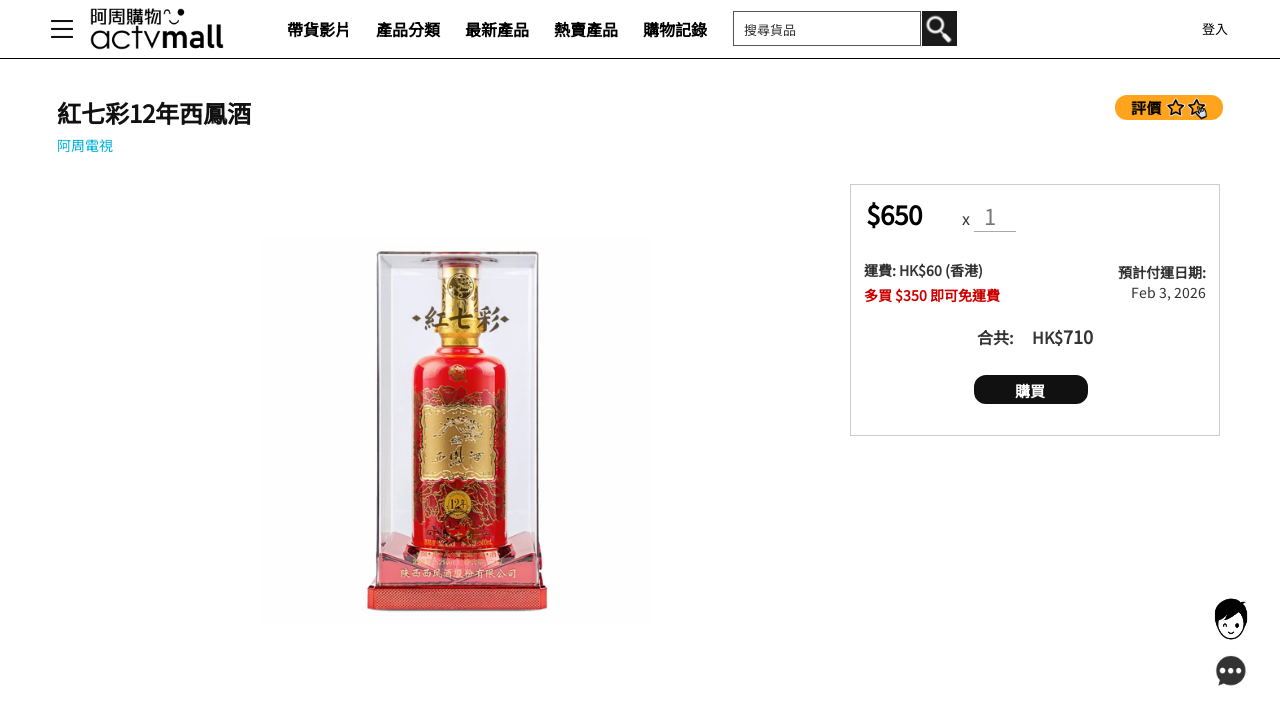

--- FILE ---
content_type: text/html; charset=UTF-8
request_url: https://www.actvmall.com/product/%E7%B4%85%E4%B8%83%E5%BD%A912%E5%B9%B4%E8%A5%BF%E9%B3%B3%E9%85%92/1132
body_size: 19692
content:
	<!--//                                                                                                               
	#MMMMMMMMMMMMMMMMMMMMMMMMMMMMMMMMMMMMMMMMMMMMMMMMMMMMMMMMMMMMMMMMMMMMMMMMMMMMMMMMMMMMMMMMMMMMMMMMMMMMMMMMMMMMMMMMMWMMMMMMMMMMMMMMMMMMMMMMMM
	#MMMMMMMMMMMMMMMWWMMMMMMMMMMMMMMMMMMMMMMMMMMMMMMMMMMMMMMMMMMMMMMMMMMMMMMMMMMMMMMMMMMMMMMMMMMMMMMMMMMMMMMMMMMMMWNXNWWMMMMMMMMMMMMMMMMMMMMMMM
	#MMMWOddxxxxxdd0NKOOOO000000000OOO0NMMMMXOkkkOkkkkkkkkkkkkkkkkkkkk0WMMMMMMMKdoooooooooooooooooooooooxXMMMMMMMMNl.':0MMMNOxkkkkkkkkkkkxx0NMM
	#MMMX:         .c,    .           ,0MMMWd.                        :XMMMMMMMk'.........    ..........:0MMMMMMMMNc  ,KMWM0'              ,KMM
	#MMMN:  .dkd'  'xdcclllclccl:.  .:dXMMMWx.  ,llllll:'',:lololo:.  ;XMMMMMKdlccccccccc:.  .;ccccccccccokNMMW0kOk,  'dxON0'  ;dxxxxxxd'  ,KMM
	#MMMN:  ;KWd. .kWWWWMWMMMMWWX:  ;XMMMMMMx. .dWWXXXXx. .dXXXXNM0'  :NMMMMWd.  .........    .........   ,KMWK;          lk'  'llllllll.  ,KMM
	#MMMN:  ;KO. .dWNkooooooookNX;  ;XMMMMMMx. .dWO;....   .....dW0'  ;XMMMMWd. .xkc::::dO:  ,kx:::::oOl  ,KMWNkoooodc.  .xO'  ..........  ,KMM
	#MMMN:  ;x,  lNMK;        ;XX;  ;XMMMMMMx. .dMKdllo;. .;ollo0W0'  ;XMMMMWd. .OOc:cc:xXc  ;Kkccc::dXo  ,KMMMMMMMMXc  .kW0'  :O0000000;  ,KMM
	#MMMNc  ;x;  ;KMK;  cOO:  :XX;  ;XMMMMMMx. .dKdddddc. .:dddddOO'  ;XMMMMW0olxXOc:cc:xXc  ;KOcccccdX0olxNMMMMMMW0;  .kWM0'  .........   ,KMM
	#MMMNc  ;KK:  ,0X; .dWWo  :XX;  ;XMMMMMWx. .dx...............ck,  ;XMMMMMMMMKxolllllod:'';odlooolooOWMMMMWMMWXo.   .oKW0'  'llllllll.  ,KMM
	#MMMNc  ;KMK;  c0:  cOk:  :XX;  ;XMMMMMWd. .xN0kxxxkxxxxxxxk0X0'  ;XMMMMMMMMx.  .'''''.  ..''''.   :NMMMMMWKo'       .ld.  ;dxxxxxxd'  ,KMM
	#MMMNc  ;KMNo  'k;        :XX;  ;XMMMMMNl  .kMNl...........lNM0'  ;XMMMMMMMMk. .:ddddo'  .oddddl.  :NMMMMWx.  ..  'l' ;d,              ;KMM
	#MMMNc  ,Okl.  ;O;  ;oo,  :XX;  ;XMMMMMX;  '0MX:  ,ooooo'  :NM0'  ;XMMMMMMMMk.  .'''''.  ..''''.   :NMMMMM0;'oK:  ;XKkXN0Ox'  ,d,  ,kOOKWMM
	#MMMN:  ;d.  .;0Xl';OWWXkk0WX:  ;XMMMMMk.  :NMN:  cKKKK0:  :NM0'  ;XMMMMMMMMk.  :xddxd'  .oxxdxo.  :KNWMMMWXXWNc  ;XMMMMMWx. .dX:  :NMN0KNW
	#MMMN:  ;0Odx0NMMWNNWMMMMMMMN:  ;KMMMMK;  .xMMX;   .....   :NM0'  ;XMMMMMMMMk.  ......    .........co';dXMMMWMWc  ;XMMMWXd.  :XX:  :NMO'.cK
	#MMMN:  ;KMMMMMMMMMMMMMMXOkOd.  ;XMMMX:   cNMMX:  ;xxxxd:..;dkl.  ;XMMMMMMMMO;.,xKKKK0;  .lddddddooc.  :NMMMMMWc  ;KX0xc'  .oXMX:  'dx;  ,K
	#MMMX:  ,KMMMMMMMMMMMMMMK;     .dWMMMKc. ;KMMMWKkOXMMMMMWXXo.    .oNMMMMMMMMWNNNWMMMMWx.   .......   .:0WMMMMMNc  ,0x.  .,oKWMMWo.      'kW
	#MMMNx::dXMMMMMMMMMMMMMMWOolodx0NMMMMMW0xKMMMMMMMMMMMMMMMMMXxllod0NMMMMMMMMMMMMMMMMMMMWKxdoollllloodk0NMMMMMMMWx::dXNkoxKNMMMMMMNOdooodkXWM
	#MMMMMWWMMMMMMMMMMMMMMMMMMMMMMMMMMMMMMMMMMMMMMMMMMMMMMMMMMMMMMMMMMMMMMMMMMMMMMMMMMMMMMMMMMMMMMMMMMMMMMMMMMMMMMMMWWWMMMMMMMMMMMMMMMMMMMMMMMM
	#MMMMMMMMMMMMMMMMMMMMMMMMMMMMMMMMMMMMMMMMMMMMMMMMMMMMMMMMMMMMMMMMMMMMMMMMMMMMMMMMMMMMMMMMMMMMMMMMMMMMMMMMMMMMMMMMMMMMMMMMMMMMMMMMMMMMMMMMMM
	#MMMMMMMMMMMMMMMMMMMMMMMMMMMMMMMMMMMNOdddkNMMMMMMMMMMMMMMMMMMMMMMMMMMMMMMMMMMMMMMMMMMMMMMMMMMMMMMMMMMMMMMMMMMMMMMMMMMMMMMMMMMMMMMMMMMMMMMMM
	#MMMMMMMMMMMMMMMMMMMMMMMMMMMMMMMMMMMK,   '0MMMMMMMMMMMMMMMMMMMMMMMMMMMMMMMMMMMMMMMMMMMMMMMMMMMMMMMMMMMMMMMMMMMMMMWWWMMMMMMMMMMMMMMMMMMMMMMM
	#MMMMMMMMMMMMMMMMMMMMMMMMMMMMMMMMMWMK,   '0MMMMMMMMMMMMMMMMMMMMMMMMMMMMMMMMMMMMMMMMMMMMMMMMMMMMMMMMMMMMMMMMMMXxl:,oNMMMMMMMMMMMMMMMMMMMMMMM
	#MMMMMMMMMWWWMMMMMMMMMMMMMMMWWWWMMMMK,   '0MMMWWWMMMMMMMMMMMMMWWWWMMMMMMMMMMMMMMMMMMMMMMMMMMMMMMMMMMMMMMMMMMMk.   :XMMMMMMMMMMMMMMMMMMMMMMM
	#MMMWKxoc:;;;:lkXMMMMMMWKxl:;;;;:xXMK,   'kOo:;;:oOWMMMMMWKxl:;;;:coONMMMMKocllkWMMMKoclcxNMMWOllcdXMMMMMMWkl,    .:coOxclclOWMMMW0ollckWMM
	#MMMNl  ....    'kWMMW0c.        'OMK,   ...      .oNMMW0:.          'cxNM0,   '0MMNc    .kMMX;   lNMMMMMMX:         .dd.   ;KMMMX:   .xWMM
	#MMMWkok0KXKk,   ,KMWO'   .;dkOOdxXMK,    'dOkl.   .OMWO'   .ckOkd'     lNWd.   dWWk.     cNMx.  '0MMMMMMMW0kc.   'dkkXXc    dWMWd.  .lNMMM
	#MMMMN0xolc:;.   .kMX:    oNWMMWMMMMK,   .kMMMN:   .xMX:    oWMMMMO'    .OMX;   ;KX:  ,.  .ONc   oWMMMMMMMMMMk.   :XMMMMK,   '0MK,   :XMMMM
	#MMWO;.  .',;.   .xMK,   .kMMMMMMMMMK,   '0MMMN:   .xWK,   .kMMMMMK;    .kMWk.  .xx. .ko   lO'  ;KMMMMMMMMMMMk.   :NMMMMMk.   lNo   '0MMMMM
	#MMK,   :KNWXc   .xMX:    cXMMMMWWWMK,   '0MMMN:   .xWNc    lNMMMWx.    ,0MMX:   ,,  cN0'  ':. .xWMMWXKXWMMMMk.   ;XMMMMMWo   'o'  .xWMMMMM
	#MM0'   'dkx:.   .xMMO'    'lddoclKMK,   '0MMMN:   .xWM0,    ;oddc.    .kWMMMO.     .OMNo      :XMMK:...lKMMMO.   .:odKWMMK;   .   lNMMMMMM
	#MMNd.     .''   .xMMWKl'        '0MK,   '0MMMN:   .xMMWKo'         .cd0WMMMMNl     lNMM0'    .kWMMx.   .OMMMNd.     .xMMMWO.     :XMMMMMMM
	#MMMWKxolloOXKxddxXMMMMWXOdolllod0WMNOdddkNMMMWOdddxKMMMMWNOxolllodOXWMMMMMMMMXxdddxXMMMWOddddONMMMNOolo0WMMMMWKxolllxXMMMMWOddddxKMMMMMMMM
	#MMMMMMMMMMMMMMMMMMMMMMMMMMMMMMMMMMMMMMMMMMMMMMMMMMMMMMMMMMMMMMMMMMMMMMMMMMMMMMMMMMMMMMMMMMMMMMMMMMMMMMMMMMMMMMMMMMMMMMMMMMMMMMMMMMMMMMMMMM
	#MMMMMMMMMMMMMMMMMMMMMMMMMMMMMMMMMMMMMMMMMMMMMMMMMMMMMMMMMMMMMMMMMMMMMMMMMMMMMMMMMMMMMMMMMMMMMMMMMMMMMMMMMMMMMMMMMMMMMMMMMMMMMMMMMMMMMMMMMM
	 //-->
<html xmlns=http://www.w3.org/1999/xhtml><head>
		<meta property='og:locale' content='zh_tw'>
		<meta property='og:type' content='article'>
		<meta property='og:site_name' content='achow.tv'>
		<meta property='og:title' content='紅七彩12年西鳳酒 '>
		<meta property='og:description' content='
紅七彩12年西鳳酒 52&deg;


復古紅瓶搭配鎏金牡丹花文設計。雍容華貴。特選用12年酒海陳 ...'>
		<meta property='og:image' content='https://www.achow.tv/i/qImage?filecode=4C4AAB97D7927EEFBC2287127C3C42ED59D2D5BF32F119EA2DC5DB062887C6E50F' />
		<meta property='og:url' content='https://www.actvmall.com/product/%E7%B4%85%E4%B8%83%E5%BD%A912%E5%B9%B4%E8%A5%BF%E9%B3%B3%E9%85%92/1132' />
		<meta property='fb:app_id' content='494279444468142'>
		
		<meta name="twitter:card" content="summary" />
		<meta name="twitter:site" content="@achowtv" />
		<meta name="twitter:title" content="紅七彩12年西鳳酒 ">
		<meta name="twitter:description" content="
紅七彩12年西鳳酒 52&deg;


復古紅瓶搭配鎏金牡丹花文設計。雍容華貴。特選用12年酒海陳 ...">
		<meta name="twitter:image" content="https://www.achow.tv/i/qImage?filecode=4C4AAB97D7927EEFBC2287127C3C42ED59D2D5BF32F119EA2DC5DB062887C6E50F">
	
<meta name="viewport" content="initial-scale=1.0, maximum-scale=1.0, width=device-width, user-scalable=no">
<meta name="description" lang="zh_TW" content="
紅七彩12年西鳳酒 52&deg;


復古紅瓶搭配鎏金牡丹花文設計。雍容華貴。特選用12年酒海陳 ...">
<meta name="keywords" lang="zh_TW" content="actvmall,阿周電視網上購物,網上購物">
<meta name="robots" content="index,follow">
<meta name="theme-color" content="#111111">
<meta http-equiv="content-type" content="text/html; charset=UTF-8">
<meta name="google-site-verification" content="UBFshta5C3skkeNWgYdsovE8okyZH-j9j8kZWc15H_w" />
<script data-ad-client="ca-pub-6725411522734037" async src="https://pagead2.googlesyndication.com/pagead/js/adsbygoogle.js"></script>
<link rel="alternate" hreflang="zh_TW" href="https://actvmall.com" >
<link rel="shortcut icon" href="/favicon.ico">

</head>
<title>紅七彩12年西鳳酒</title>

<body onload=Init();Cron(); style="text-decoration:none;" id=Master topmargin="0" leftmargin="0" marginheight="0" marginwidth="0">

<!----javascript------>
<script src="/js/util/prototype.js?xxx=1111___1111"></script>
<script src="/js/main/common.js?xxx=1111___1111"></script>

<script src="/js/util/json.js?xxx=1111___1111"></script>
<script src="/js/util/jquery.js?xxx=1111___1111"></script>
<script src="/js/util/jquery.form.js?xxx=1111___1111"></script>
<script src="/js/util/jquery.mobile.js?xxx=1111___1111"></script>
<script src="/js/util/jquery-ui.js?xxx=1111___1111"></script>
<script src="/js/util/jquery.ui.touch-punch.js?xxx=1111___1111"></script>
<script src="/js/util/jquery.powertip.js?xxx=1111___1111"></script>
<script src="/js/util/createjs.js?xxx=1111___1111"></script>
<script src="/js/util/cleave.min.js?xxx=1111___1111"></script>
<script src="/js/util/elastic.js?xxx=1111___1111"></script>
<script src="https://checkout.stripe.com/checkout.js?xxx=1111___1111"></script>
<script src="https://player.vimeo.com/api/player.js?xxx=1111___1111"></script>
<script src="https://s3.tradingview.com/tv.js"></script>

<link href="/js/css/jquery-ui.css" rel="stylesheet">
<link href="/js/css/common.css?xxx=1111___1111" rel="stylesheet">
<link href="/js/css/lang/1.css" rel="stylesheet">
<link href="/js/css/desktop.css" rel="stylesheet">
<link href="/js/css/mobile.css" rel="stylesheet">

<link href="/js/css/fonts-actvmall.css" rel="stylesheet">
<!--<link href="https://fonts.googleapis.com/css?family=Roboto|PT+Sans|Droid+Serif|Noto+Sans+TC|Noto+Sans+SC|Noto+Sans" rel="stylesheet">-->

<link rel="stylesheet" href="/js/util/jquery-confirm/jquery-confirm.min.css">
<script src="/js/util/jquery-confirm/jquery-confirm.min.js"></script>

<link rel="stylesheet" type="text/css" href="/js/util/image-dd/dd.css" />
<script src="/js/util/image-dd/jquery.dd.js"></script>

<!----/javascript------>



<div id=header class='SM SM_border' style='color:#333; background-color:#fff; border-bottom: 1px solid #111; APP_display:none;'>
	<table width=100% class='MaxWidth1200' align=center style='height:38px;'><tr>
		<td width=1 valign=center><a href=# onclick=MobileMenu();><img src=/images/menu.png hspace=8 id=btnVerticalMenu class='Pointer SM_img'></a></td>
		<td id=tdLogo width=100><a href=/>
			<img src=/images/actvmall/logo.png id=logo class=mobilehide height=42 hspace=5 vspace=5 style='display:none;'>
			<img src=/images/actvmall/logo.png id=logo class=mobileshow height=33 hspace=5 vspace=5 style='display:none;'>
			</a></td>
		<td width=50 class=mobilehide style='display:none;'></td>
		<td id=tdVideo width=85 class=1200hide style='display:none;'>
				<div class=posRel><a href=/video class='Black bold SM_font'>帶貨影片</a></div>
		</td>
		<td id=tdLatest width=85 class=1200hide style='display:none;'>
			<div class=posRel><a href=/category class='Black bold SM_font'>產品分類</a></div>
		</td>
		<td id=tdLatest width=85 class=1200hide style='display:none;'>
			<div class=posRel><a href=/new class='Black bold SM_font'>最新產品</a></div>
		</td>
		<td id=tdHot width=85 class=1200hide style='display:none;'>
				<div class=posRel><a href=/hot class='Black bold SM_font'>熱賣產品</a></div>
		</td>
		<td id=tdHistory width=85 class=1200hide style='display:none;'>
				<div class=posRel><a href=/history class='Black bold SM_font'>購物記錄</a></div>
		</td>
		<!--<td id=tdPoints width=85 class=1200hide style='display:none;'>
				<div class=posRel><a href=/points class='Black bold SM_font'>會員積分</a></div>
		</td>-->
		<td id=PanelSearchBox class=mobilehide style='display:none;'>
			<table cellspacing=1 cellpadding=0><tr>
				<td align=right><input class=searchbox style='width:188px; height:35px; border: 1px solid #555; padding-left:10px;' id=tbxkeyword value='' inputmode=search></td>
				<td width=1 valign=top><img src=/images/search.png height=35 class=pointer onclick="search();"></td>
			</tr></table>
		</td>
		<td valign=center align=right nowrap><img src=/images/search2.png height=25 hspace=5 id=mBtnSearch class='mobileshow SM_img' style='display:none;' onclick="
					if ($('#PanelSearchBox').is(':hidden')) {
						jih('mBtnSearch');
						jis('PanelSearchBox');
						jih('memberIcons');
						$('.searchbox').focus();
					} else {
						jih('PanelSearchBox');
						jis('mBtnSearch');
						jis('memberIcons');
					}
		">	
				<div class='inline'>
					<!--SUB<a href=/signup  class='DarkGrey font14 SM_font'>登記</a>
					<img src=/images/line_grey.gif width=1 height=15 hspace=10> -->
				</div>
				<div class='inline'>
					<a href=# class='DarkGrey font14 SM_font' onclick="
						//if ( !isMobile() ) OpenDialog('/i/nLogin?dialog=1', 680, 500);
						if ( !isMobile() ) location.href = '/login';
						else location.href = '/login';
					">登入</a>
				</div>
		</td>
		<td width=5></td>
	</tr></table>
</div>
<div style='height:38px;APP_display:none;'></div>
	
	<div class=posAbs id=location_menu style='
			display:none;
			max-width:530px;
			width:100%;
			height:509px;
			overflow-y:scroll;
			background-color: #C4E6FF;
			z-index:1000000;
	'><img src=/images/close_blue.png width=25 hspace=8 vspace=8 align=right class=pointer onclick="jih('location_menu');">
			<div style="padding:15px 15px"></div>
		</div>
</div>

<input id=tbxNull>

<a href=# onclick="
			location.href = 'https://achow.tv';
			return false;
		"><img src=/images/logo_face2.png width=38 id=achowtv style='
			position:fixed;
			bottom:77px;
			right:-3000px;
			z-index:20000000;
		'></a>

<a href=# onclick="
			if (!isMobile()) OpenDialog('/i/qContactUs_Mini',400,360);
			else OpenDialog('/i/qContactUs_Mini',400,350,0,0,0,1);
			return false;
		"><img src=/images/chat.png width=38 id=iconMiniChat style='
			position:fixed;
			bottom:30px;
			right:-3000px;
			z-index:20000000;
		'></a>
		
<!--<img src=/images/top.png class=SM_img width=40 id=iconBackTop onclick="ScrollTop();" style='
			position:fixed;
			bottom:30px;
			right:-3000px;
			z-index:10000000;
'>-->

<script type="application/ld+json">
{
"@context": "http://schema.org",
"@type": "LocalBusiness",
"name" : "阿周電視",
"url": "https://www.actvmall.com",
"logo": "https://www.actvmall.com/images/logo.png",
"image": "https://www.actvmall.com/images/logo.png",
"description": "
紅七彩12年西鳳酒 52&deg;


復古紅瓶搭配鎏金牡丹花文設計。雍容華貴。特選用12年酒海陳 ...",
"telephone": "+852",
"address": {
"@type": "PostalAddress",
"addressLocality": "Hong Kong",
"addressRegion": " Hong Kong",
"streetAddress": "柴灣 吉勝街12號 達藝工業中心 1302",
"postalCode": "00000"
},
"openingHours": [
"Mo-Sa 08:00-19:00"
]
}
</script>


<script>
	// init
	if (jiv('tbxkeyword')=='') initTBX('tbxkeyword','搜尋貨品');
	
	// mobile adj
	if (isMobile()) {
		$('#tbxkeyword').css('width','95%');
	}
	
	$("#tbxkeyword").keypress(function (event) {
		if (event.keyCode == 13) {
			search();
		}
	});
	
	setInterval(function(){ 
		if (!isMobile()) $('#suggestion_menu').css('left', $('#tbxkeyword').position().left);
	}, 500);
	
	function search() {
		if (jiv('tbxkeyword')=='搜尋貨品') jiv('tbxkeyword','<NULL>');
		//var keyword = Traditionalized(jiv('tbxkeyword'));
		var keyword = jiv('tbxkeyword');
		var keyword_encoded = urlencode(keyword);
		
		if (keyword_encoded=='') location.href = 'https://actvmall.com/i/qSearch';
		else location.href = '/i/actvmall/qSearch?keyword='+keyword_encoded;
	}
	
</script>

<!-- Global site tag (gtag.js) - Google Analytics -->
<script>
	var script = document.createElement('script');
	script.async = true;
	script.src = 'https://www.googletagmanager.com/gtag/js?id=G-B5BXBBL2TH';

	// Set a timeout to handle script load failure
	var scriptTimeout = setTimeout(function() {
		log('Google Analytics script loading timed out.');
	}, 3000); 

	script.onload = function() {
		clearTimeout(scriptTimeout); // Clear the timeout if script loads successfully
		window.dataLayer = window.dataLayer || [];
		function gtag(){dataLayer.push(arguments);}
		gtag('js', new Date());
		gtag('config', 'G-B5BXBBL2TH');
	};

	document.head.appendChild(script);
</script>

<!--Scroll bar Stylle-->
<style>
/* width */
#location_menu::-webkit-scrollbar {
  width: 10px;
}

/* Track */
#location_menu::-webkit-scrollbar-track {
  background: #D1EBFF; 
}
 
/* Handle */
#location_menu::-webkit-scrollbar-thumb {
  background: #49B0FF; 
}

/* Handle on hover */
#location_menu::-webkit-scrollbar-thumb:hover {
  background: #49B0FF; 
}
</style>


<!-- Quote Box -->
<div id=quotebox style='display:none; position:fixed; width:100% ; left:50%;transform: translateX(-50%); text-align:center; top:50px; padding:10px; border:1px solid #111; z-index:900000;' class='MaxWidth500 SM SM_border'>
		<font class='SM_font font14_'>美股報價: </font><input class='tbx_aline2 SM_font_ font15_' id=symbol2 value='' style='text-align:center;width:50px;height:20px;padding:3px;'>
		<img src=/images/search2.png width=20 id=submit_us2 class='SM_img pointer' onclick="
			var uri = 'https://finance.actvmall.com/stock/'+jiv('symbol2');
			location.href=uri;
		">
		<img src=/images/blank.gif width=8 height=1>
		<font class='SM_font font14_'>權益披露: </font><input class='tbx_aline2 SM_font_ font15_' id=code2 value='' style='text-align:center;width:50px;height:20px;padding:3px;'>
		<img src=/images/search2.png width=20 id=submit2 class='SM_img pointer' onclick="
			var uri = 'https://finance.actvmall.com/i/ccass/index?code='+jiv('code2');
			location.href=uri;
		">
</div>
<script>
		setInterval(function(){ 
			if (InStr(location.href,'finance.actvmall.com')) {				
				var scroll = $(window).scrollTop();
				if (scroll>150) jis('quotebox');
				else jih('quotebox');
			}
		}, 100);
		
		$('#symbol2').focus(function() {
			jiv('symbol2','<NULL>');
			$('#symbol2').select();
		});
		$('#symbol2').keyup(function(e){
			if(e.keyCode == 13) $('#submit_us2').trigger('click');
		});
		
    // ccass code box events
		$('#code2').focus(function() {
			jiv('code2','<NULL>');
			$('#code2').select();
		});
		$('#code2').keyup(function(e){
			if(e.keyCode == 13) $('#submit2').trigger('click');
		});
</script>	<meta name="viewport" content="user-scalable=yes, initial-scale=1, maximum-scale=2, minimum-scale=0.5, width=device-width, height=device-height, target-densitydpi=device-dpi" />
	<div class='h30 dialoghide'></div>
	<div class=startshow><div class=h50></div><div class=h50></div><div class=h50></div><div class=h50></div><div class=h50></div><div class=h50></div><div class=h50></div><div class=h50></div><div class=h50></div><div class=h50></div><div class=h50></div><div class=h50></div><div class=h50></div><div class=h50></div><div class=h50></div><div class=h50></div><div class=h50></div><div class=h50></div><div class=h50></div><div class=h50></div></div>
	<div id=PanelMain style='display:none;' class=finishshow>
			<meta name="mobile-web-app-capable" content="yes">
			<script src="/js/util/jquery.powertip.js"></script>
			<script src="https://checkout.stripe.com/checkout.js"></script>
			
			<table width=100% style='min-width:200px;' align=center class='wrappingTable MaxWidth1200' cellpadding=15><tr><td>
				<div class=h10></div>
				<img src=/images/ratenow2.png class='pointer' align=right height=25 onclick="ScrollToElement('RateNow',-88);" style='border-radius:25px;' id=ratenow>
				<font color=#111111 class=font24_><b>紅七彩12年西鳳酒</b></font>
				<div class=h5></div>
				<a href=/shop/%E9%98%BF%E5%91%A8%E9%9B%BB%E8%A6%96 class='Blue font15'>阿周電視</a>
				<div class=h5></div>
				<table><tr>
					<td><div class=pointer onclick="ScrollToElement('RateNow',-88);"></div></td>
					<td  width=15></td>
					<td valign=top></td>
				</tr></table>
				<div class=h15></div>
				<table width=100%><tr>
					<td width=800 align=center cellpadding=10>
						<table width=100% align=center><tr>
							<td valign=top width=1></td>
							<td align=center>
								<img src=/i/qImage?filecode=4C4AAB97D7927EEFBC2287127C3C42ED59D2D5BF32F119EA29C4CD6500D9CB id=PerkImage0 class='PerkImage pointer magnifiedImg' width=100% onclick="
			if ('0'==1) return;
			OpenDialog('/i/qPerkBigImages?perk_id=1132&initID=PerkImage0',1200,1000);
			location.hash='#PerkImage';">
								
							</td>
						</tr></table>
					</td>
					<td width=380 class='mobilehide dialoghide' valign=top>
						<div style='border:1px solid #ccc;padding:10px;' class=PaymentBox> 
							
			<div id=hidewhenpay>
					<img src=/images/blank.gif width=1 height=15>

					

					<font color=#000000 class=font26_>
						<span id=price><b>$650</b></span>
						<span id=vd_price style='display:none;'><strike class=font15_>$650</strike> <b>$0</b></span>
					</font>
					<img src=/images/blank.gif width=30 height=1> x <input value=1 id=quantity class='tbx_aline1 font22_' style='width:42px;'>
					<div class=h10></div>
					<center></center>
					<center></center>
					<img src=/images/blank.gif width=1 height=15>
					
					<div id=PanelShipping>
						<div class='mobileshow'>
							<div style='padding-bottom:5px;'>
								<font color=#1C979D class=lbFreeShipping>免運費</font> <b class=lbShippingost> 運費: <span class=lbShippingCurrency>HK$</span><span class=shippingcost>60</span> (<span class=shippingregion>香港</span>) 
								<div class=h5></div>
								<font color=#cc0000 class='font15 extra_freeship'>多買 $350 即可免運費</font>
								<font color=#cc0000 class='font14 entitle_freeship' style=display:none;>恭喜! 購物車金額已達HK$1,000可免運費</font>
							</div>
							<div style='padding-bottom:5px;'><b>預計付運日期:</b> <span class=deliverydate>Feb 3, 2026</span> </div>
						</div>
						<table width=100% class=mobilehide><tr>
							<td width=50% class=font14_>
								<font color=#1C979D class=lbFreeShipping>免運費</font> <b class=lbShippingost> 運費: <span class=lbShippingCurrency>HK$</span><span class=shippingcost>60</span> (<span class=shippingregion>香港</span>) 
								<div class=h5></div>
								<font color=#cc0000 class='font15 extra_freeship'>多買 $350 即可免運費</font>
								<font color=#cc0000 class='font15 entitle_freeship' style=display:none;>恭喜! 購物車金額已達HK$1,000可免運費</font>
								</td>
							<td width=50% class=font14_ align=right><b>預計付運日期:</b><br><span class=deliverydate>Feb 3, 2026</span> </td>
						</tr></table>
						<img src=/images/blank.gif width=1 height=5>
					</div>
					<div id=PanelNoShippingOverseas style='display:none;'>
						不設海外送貨
					</div>
				</div>
				<img src=/images/blank.gif width=1 height=10>
				<center><b>合共:<img src=/images/blank.gif width=10 height=1>
				
				<del><span class=font20 id=totalamount_original></span></del>
				<img src=/images/blank.gif width=1 height=5>
				<span class=totalamount>HK$<div class='inline font20' id=totalamount></div></span></b></center>
				
				<img src=/images/blank.gif width=1 height=5>
				
				<table width=100% align=center>
					<tr>
						<td align=center align=center>
						
							<div id=PanelLoading>
								<img src=/images/loading8.gif id=loading>
							</div>
							
							<div id=PaymentSuccess>
								<b><font color=#1C979D class=font16>付款成功</font><b>
								<br><img src=/images/blank.gif width=1 height=15><br>
								<input type=button class='button0' style='width:138px;height:32px;font-size:13px;' value='交易紀錄' onclick="top.location.href='/history'">
								<!--<img src=/images/blank.gif width=10 height=1>
								<input type=button class='button0' style='width:120px;height:32px;font-size:12px;' value='關閉' onclick="closeAllDialog();">-->
							</div>
							
							<div id=PaymentFailed>
								<b><font color=#1C979D class=font16>付款不成功。 <span id=error_description></span></font><b>
								<br><img src=/images/blank.gif width=1 height=15><br>
								<input type=button class='button0' style='width:120px;height:32px;font-size:15px;' value='重新進行支付' onclick="$('#PaymentFailed').hide(); $('#btnNext').trigger('click');">
								<img src=/images/blank.gif width=10 height=1>
								<input type=button class='button0' style='width:120px;height:32px;font-size:15px;' value='關閉' onclick="closeAllDialog();">
							</div>
							
							<table width=100% id=PanelAddress class='font14 GuestHide'>
								<tr>
									<td align=center>
										
										<div class=inlineb style='width:100%;max-width:180px;padding:8px;background-color:#eee;margin:8px;text-align:left;' id=PanelBillingAddress>
											<b>帳單地址:</b> <br>
											<div id=address1 class=inline></div><br>
											<div id=address2 class=inline></div>
											<div id=state class=inline></div> <div id=zip class=inline> </div><br>
											<div id=country class=inline></div><br>
											<div id=telxxx class=inline></div><br>
											<img src=/images/editpen.png align=right width=18 hspace=10 class=pointer onclick="EditAddress(0);">
											<div id=err_address style='display:none;color:#00B4D9;'><img src=/images/alert_green.png width=15 hspace=5>請輸入</div>
										</div>
					
										<div class=inlineb style='width:100%;max-width:280px;padding:8px;background-color:#eee;margin:8px;text-align:left;' id=PanelDeliveryAddress>
											<b>送貨地址:</b><br>
											<div id=d_address1 class=inline></div><br>
											<div id=d_address2 class=inline></div>
											<div id=d_state class=inline></div> <div id=d_zip class=inline> </div><br>
											<div id=d_country class=inline></div><br>
											<div id=d_tel class=inline></div><br>
											<img src=/images/editpen.png align=right width=18 hspace=10 class=pointer onclick="EditAddress(1);">
											<div id=err_d_address style='display:none;color:#00B4D9;'><img src=/images/alert_green.png width=15 hspace=5>請輸入</div>
										</div>
										
										<div class=h15></div>
										
											<div id=PanelTel style='max-width:250px; display:none;'>
												<b class=font14_>聯絡電話:</b>
												<input id=tel value='' class='tbx_aline2 font13_' style='width:110px;' maxlength=25>
											</div>
											
											<!--<div class=h20 id=type2show style='display:none;'></div>-->
											
											<div id=PanelDiscountCode style='padding:10px 0px 10px 0px; background-color:#f1f1f1; border:solid 1px #888;max-width:288px;'>
												<b class=font14_>優惠代碼:</b>
												<input id=discount_code value='' class='tbx_aline2 font13_' style='width:110px;' maxlength=10>
											</div>
											
											
											
										<div class=h30></div>
										
										<center id=PanelShopButtons style='display:none;'>
											<input type=button class=button0 id=btnAddCart value='加入購物車' style='width:120px;' onclick="
												if ('1'==0) {
													_AddCart();
												}
												else {
													$.confirm({
																title: '',
																  content: '<font class=font15>謹此聲明本人已年滿 18 歲</font>',
																  boxWidth: '350px',
																  useBootstrap: false,
																  buttons: {
																    ConfirmAction: {
																        text: '是',
																        action: function () {
																        	_AddCart();
																        }
																    },
																    CancelAction: {
																        text: '否',
																        action: function () {
																        	return;
																        }
																    }
																	}
													}); 
												}
											">
											<input type=button class=button0 id=btnCheckout value='結帳' style='width:120px;' onclick="
												closeAllDialog();
												top.location.href='/i/nCart';	
											">
											<img src=/images/blank.gif width=10 height=1>
											<input type=button class=button0 id=btnNext value='立即購買' style='width:120px;' onclick="
												if ('1'==0) {
													_QuickBuy();
												}
												else {
													$.confirm({
																title: '',
																  content: '<font class=font15>謹此聲明本人已年滿 18 歲</font>',
																  boxWidth: '350px',
																  useBootstrap: false,
																  buttons: {
																    ConfirmAction: {
																        text: '是',
																        action: function () {
																        		_QuickBuy();
																        }
																    },
																    CancelAction: {
																        text: '否',
																        action: function () {
																        	return;
																        }
																    }
																	}
													}); 
												}	
											">
											<input type=button class=button0 id=btnContinueShopping value='繼續購物' style='width:180\px;' onclick="
												closeAllDialog();
												top.location.href='https://actvmall.com';
											">
										</center>
										<div id=PanelEditAddress style=''></div>
									</td>
								</tr>
							</table>
							
							<div class=GuestHide>
								<input type=button class='button0' id=btnFreeCheckOut value='認領貨品' style='width:120px;' onclick="
									if (errCheck()) return;
									$('#PanelLoading').show();
									$('#PanelSelect').hide();
									
									var deliveryaddress = jiv('d_address1') + '<br>' + jiv('d_address2') + '<br>' + jiv('d_state') + jiv('d_zip') + '<br>' +  jiv('d_country') + '<div class=h5></div><font color=#555 class=bold>聯絡電話: ' +  jiv('d_tel') + '</font><br><font color=#555 class=bold>預計送貨日期: ' + jcv('deliverydate') + '</font>';
									deliveryaddress = Replace(deliveryaddress,'<br><br>','<br>');
									deliveryaddress = urlencode(deliveryaddress);
									$.get('/i/app/pAction?action=completeCreditCardPayment&totalamount='+totalamount+'&perk_id=1132'+'&quantity='+quantity+'&deliveryaddress='+deliveryaddress+'&unitprice='+unitprice+'&avid='+jiv('avid')+'&size='+selected_size+'&discount_code='+'&address1='+urlencode(jiv('d_address1'))+'&address2='+urlencode(jiv('d_address2'))+'&country='+urlencode(jiv('d_country'))+'&tel='+urlencode(jiv('d_tel'))+'&deliverydate='+urlencode(jcv('deliverydate')), function(data) {
							    	var json = JSON.parse(data);
							    	if (json.result_code==1) {
								    	$('#PanelLoading').hide();
											$('#PanelSelect').hide();
											$('#PaymentSuccess').show();
											$('#PanelAddress').hide();
											jih('PanelDiscountCode');
											jih('btnFreeCheckOut');
										} else {
											$('#PanelLoading').hide();
											$('#PanelSelect').hide();
											$('#PaymentFailed').show();
										}
							    });
								">
							</div>
							<div class=h15></div>
							<div class=GuestShow>
								
								<input id=btnGuestBuy type=button class='button0' value='購買' style='width:120px;' onclick="
										 var title_encoded = Replace('紅七彩12年西鳳酒',' ','');
										 if (InStr(location.href,'/0xmd/')) title_encoded = '/0xmd/';
										 var url = urlencode('/product/'+title_encoded+'/1132?discount_code=');
										 location.href='/login?redirect='+url+'#SignIn';
								">
								<div class=h15></div>
							</div>
							
							<div class='font20 bold' id=issold style='display:none;color:#dd0000;'>已售完!</div>
							
						<td>
					</tr>
				</table>
	
						</div>
					</td>
				</tr></table>
				
				<img src=/images/blank.gif width=1 height=10>
				<font class=font14_ color=#777777></font>
				<img src=/images/blank.gif width=1 height=10>
				
				
				
				<div class=mobilehide><img src=/images/blank.gif width=1 height=30></div>
				<div class=mobileshow><img src=/images/blank.gif width=1 height=20></div>
				
				<div class=MaxWidth1000>
				<center><font color=#ff0000 class='font17 bold'></font></center>
					<div style='font-weight:normal;'><font color=#111111 class=font16><html><div class="s-ecommerce-row-view-product-name">
<h1><span style="font-size: 12pt; color: #800000;">紅七彩12年西鳳酒 52&deg;</span></h1>
</div>
<div class="s-ecommerce-row-view-product-desc">
<div>復古紅瓶搭配鎏金牡丹花文設計。雍容華貴。<br />特選用12年酒海陳釀作為基酒勾調。具有入口綿甜，醇厚豐滿，香味協調，細膩豐滿的特點。中國紅瓶身搭配鎏金花紋，喜慶效果突出。適用於婚禮宴請、商務聚會、朋友小聚等場合。</div>
</div></html></font></div>
				</div>
				
				<div class=h20></div>	
				
				<div class=0xmdhide>
					<div id=RateNow></div>
					
					<div class=h20></div>
																	<div id=PanelNoRating style='
																		color:#EF971C;
																		padding:15px 0px 15px 0px ;
																		text-align:center;
																		font-weight:800;
																		border:1px solid #EF971C;' class='font20 MaxWidth400'>
																			本商品暫未有評價 <img src=/images/ratenow5.png height=30 style='vertical-align:-10px;'> 
																	</div>
																	<div class=h20></div>
					
					<div class=h20></div>
					<b class=font17_>你可能喜歡:</b> 
					<div class=h10></div>
					<div id=PerkBlockHTML class=dialoghide>
						
			<div style='position:relative;'>
				<img src=/images/scroll_left.png style='position:absolute;top:50px;left:0px;' height=45 width=25 class='scrollbutton pointer SM_img' id=Perk_ScrollLeft 
					onclick="
						$('#PerkBlockGp9MzclQ').animate({scrollLeft: '-=1210'}, 800);
					"
				>
				<div id=PerkBlockGp9MzclQ style='white-space:nowrap;overflow-x:hidden;' class=EndorseBlock>
					
				<div class='inlineb pointer font16' style='width:222\px;padding:10px;margin:10px;text-align:center;vertical-align:top;'>
					<div onclick="Pay2(1246,'-Volume-Texture-Spray-with-Sea-Salt-NMN');">
						<img src=/i/qImage?filecode=4C4AAB97D7927EEFBC2287127C3C42ED59D2D5BF31F61DEA29C4CD6500D9CB height=220>
						<br><img src=/images/blank.gif width=1 height=10><br>
						<b class=SM_font>
							<div style='white-space:normal;width:100%;height:28px;' class=font15_><font class=font12_> Volume Texture Spray with Sea Salt NMN</font></div>
							<div class=h10></div>
							<font color=#880000 class='font17 SM_font_red_ bold'> <font class=font12>HK$ </font>100.00</font>  
				<span class='SM_red font13' style='padding:1px 8px;color:#fff;'>33% off</span><br>
				</b><font class='font13_ SM_font_'><del><font class=font12>HK$ </font>150.00</del></font><b>
						</b>
						<div class=h10></div>
						<!--<font class='font13 bold SM_font_'>由 <a href=/marketplace/阿周電視 class=Green3>阿周電視</a> 出售</font>-->
						<!--<font class='font13 bold SM_font_'>已售出 XXX 件</font>-->
						<div class=h10></div>
							<img src=/images/blank.gif width=1 height=16><img src=/images/star_yellow.png width=16><img src=/images/star_yellow.png width=16><img src=/images/star_yellow.png width=16><img src=/images/star_yellow.png width=16><img src=/images/star_yellow.png width=16> <img src=/images/blank.gif width=1 height=5> <img src=/images/more4.png width=20 class='Tooltip SM_img' title="<table cellpadding=2 class=font15><tr><td>
												<tr>
													<tr><td colspan=2 align=center><font color=#000000 class='bold font18'>
														 Volume Texture Spray with Sea Salt NMN<div class=h10></div>
													</td></tr>
													<td class='bold' width=1 nowrap><font color=#aa0000>整體評分</td>
													<td nowrap>
														<img src=/images/star_white.png id=_rating_1246_star1 width=17.6>
														<img src=/images/star_white.png id=_rating_1246_star2 width=17.6>
														<img src=/images/star_white.png id=_rating_1246_star3 width=17.6>
														<img src=/images/star_white.png id=_rating_1246_star4 width=17.6>
														<img src=/images/star_white.png id=_rating_1246_star5 width=17.6>
														
														<script>
														var _rating = 4.9;
														
														// set my_rating
														for(var n=0;n<=4.9;n++) {
															$('#_rating_1246_star'+n).attr('src','/images/star_yellow.png');
														}
													</script>
													</td>
											<tr><td colspan=2 align=center></td></tr>
											</tr>
												
					<tr>
						<td class='' width=1 nowrap>產品</td>
						<td nowrap>
							<img src=/images/star_white.png id=_rating0_1246_star1 width=16>
							<img src=/images/star_white.png id=_rating0_1246_star2 width=16>
							<img src=/images/star_white.png id=_rating0_1246_star3 width=16>
							<img src=/images/star_white.png id=_rating0_1246_star4 width=16>
							<img src=/images/star_white.png id=_rating0_1246_star5 width=16>
						</td>
					</tr>
					
					<script>
						var _rating0 = 5;
						
						// set my_rating
						for(var n=0;n<=5;n++) {
							$('#_rating0_1246_star'+n).attr('src','/images/star_yellow.png');
						}
					</script>
					<tr>
						<td class='' width=1 nowrap>性價比</td>
						<td nowrap>
							<img src=/images/star_white.png id=_rating1_1246_star1 width=16>
							<img src=/images/star_white.png id=_rating1_1246_star2 width=16>
							<img src=/images/star_white.png id=_rating1_1246_star3 width=16>
							<img src=/images/star_white.png id=_rating1_1246_star4 width=16>
							<img src=/images/star_white.png id=_rating1_1246_star5 width=16>
						</td>
					</tr>
					
					<script>
						var _rating1 = 5;
						
						// set my_rating
						for(var n=0;n<=5;n++) {
							$('#_rating1_1246_star'+n).attr('src','/images/star_yellow.png');
						}
					</script>
					<tr>
						<td class='' width=1 nowrap>物流</td>
						<td nowrap>
							<img src=/images/star_white.png id=_rating2_1246_star1 width=16>
							<img src=/images/star_white.png id=_rating2_1246_star2 width=16>
							<img src=/images/star_white.png id=_rating2_1246_star3 width=16>
							<img src=/images/star_white.png id=_rating2_1246_star4 width=16>
							<img src=/images/star_white.png id=_rating2_1246_star5 width=16>
						</td>
					</tr>
					
					<script>
						var _rating2 = 5;
						
						// set my_rating
						for(var n=0;n<=5;n++) {
							$('#_rating2_1246_star'+n).attr('src','/images/star_yellow.png');
						}
					</script>
											</td></table>
											<div class=h15></div>
											" hspace2 onclick="ClickExcept();"> <img src=/images/blank.gif width=1 height=5> <b font class='font13_ SM_font'>4.9</b> <div class=h5></div>
						<div class=h10></div>
					</div>
				</div>
			
				<div class='inlineb pointer font16' style='width:222\px;padding:10px;margin:10px;text-align:center;vertical-align:top;'>
					<div onclick="Pay2(1235,'0xmd-x-Dreyden-短袖-Tee');">
						<img src=/i/qImage?filecode=4C4AAB97D7927EEFBC2287127C3C42ED59D2D5BF31F11EEA29C4CD6500D9CB height=220>
						<br><img src=/images/blank.gif width=1 height=10><br>
						<b class=SM_font>
							<div style='white-space:normal;width:100%;height:28px;' class=font15_>0xmd x Dreyden 短袖 Tee</div>
							<div class=h10></div>
							<font color=#880000 class='font17 SM_font_red_ bold'> <font class=font12>HK$ </font>350.00</font>  
						</b>
						<div class=h10></div>
						<!--<font class='font13 bold SM_font_'>由 <a href=/marketplace/阿周電視 class=Green3>阿周電視</a> 出售</font>-->
						<!--<font class='font13 bold SM_font_'>已售出 XXX 件</font>-->
						<div class=h10></div>
							
						<div class=h10></div>
					</div>
				</div>
			
				<div class='inlineb pointer font16' style='width:222\px;padding:10px;margin:10px;text-align:center;vertical-align:top;'>
					<div onclick="Pay2(1271,'無漂染原色闊領家居加大碼T恤');">
						<img src=/i/qImage?filecode=4C4AAB97D7927EEFBC2287127C3C42ED59D2D5BF31F51AEA29C4CD6500D9CB height=220>
						<br><img src=/images/blank.gif width=1 height=10><br>
						<b class=SM_font>
							<div style='white-space:normal;width:100%;height:28px;' class=font15_>無漂染原色闊領家居加大碼T恤</div>
							<div class=h10></div>
							<font color=#880000 class='font17 SM_font_red_ bold'> <font class=font12>HK$ </font>380.00</font>  
						</b>
						<div class=h10></div>
						<!--<font class='font13 bold SM_font_'>由 <a href=/marketplace/阿周電視 class=Green3>阿周電視</a> 出售</font>-->
						<!--<font class='font13 bold SM_font_'>已售出 XXX 件</font>-->
						<div class=h10></div>
							
						<div class=h10></div>
					</div>
				</div>
			
				<div class='inlineb pointer font16' style='width:222\px;padding:10px;margin:10px;text-align:center;vertical-align:top;'>
					<div onclick="Pay2(1298,'Bless-排毒博士-Original-(1000ml)');">
						<img src=/i/qImage?filecode=4C4AAB97D7927EEFBC2287127C3C42ED59D2D5BF31FB13EA29C4CD6500D9CB height=220>
						<br><img src=/images/blank.gif width=1 height=10><br>
						<b class=SM_font>
							<div style='white-space:normal;width:100%;height:28px;' class=font15_>Bless 排毒博士 - Original (1000ml)</div>
							<div class=h10></div>
							<font color=#880000 class='font17 SM_font_red_ bold'> <font class=font12>HK$ </font>110.00</font>  
				<span class='SM_red font13' style='padding:1px 8px;color:#fff;'>14% off</span><br>
				</b><font class='font13_ SM_font_'><del><font class=font12>HK$ </font>128.00</del></font><b>
						</b>
						<div class=h10></div>
						<!--<font class='font13 bold SM_font_'>由 <a href=/marketplace/阿周電視 class=Green3>阿周電視</a> 出售</font>-->
						<!--<font class='font13 bold SM_font_'>已售出 XXX 件</font>-->
						<div class=h10></div>
							
						<div class=h10></div>
					</div>
				</div>
			
				<div class='inlineb pointer font16' style='width:222\px;padding:10px;margin:10px;text-align:center;vertical-align:top;'>
					<div onclick="Pay2(1297,'Bless-神石榴汁-(1000mL)');">
						<img src=/i/qImage?filecode=4C4AAB97D7927EEFBC2287127C3C42ED59D2D5BF31FB1CEA29C4CD6500D9CB height=220>
						<br><img src=/images/blank.gif width=1 height=10><br>
						<b class=SM_font>
							<div style='white-space:normal;width:100%;height:28px;' class=font15_>Bless 神石榴汁 (1000mL)</div>
							<div class=h10></div>
							<font color=#880000 class='font17 SM_font_red_ bold'> <font class=font12>HK$ </font>160.00</font>  
				<span class='SM_red font13' style='padding:1px 8px;color:#fff;'>15% off</span><br>
				</b><font class='font13_ SM_font_'><del><font class=font12>HK$ </font>188.00</del></font><b>
						</b>
						<div class=h10></div>
						<!--<font class='font13 bold SM_font_'>由 <a href=/marketplace/阿周電視 class=Green3>阿周電視</a> 出售</font>-->
						<!--<font class='font13 bold SM_font_'>已售出 XXX 件</font>-->
						<div class=h10></div>
							
						<div class=h10></div>
					</div>
				</div>
			
				<div class='inlineb pointer font16' style='width:222\px;padding:10px;margin:10px;text-align:center;vertical-align:top;'>
					<div onclick="Pay2(1287,'曲奇蜜語-籤語蛋卷禮盒-160g-(16pcs)');">
						<img src=/i/qImage?filecode=4C4AAB97D7927EEFBC2287127C3C42ED59D2D5BF31FA1CEA29C4CD6500D9CB height=220>
						<br><img src=/images/blank.gif width=1 height=10><br>
						<b class=SM_font>
							<div style='white-space:normal;width:100%;height:28px;' class=font15_>曲奇蜜語 籤語蛋卷禮盒 160g (16pcs)</div>
							<div class=h10></div>
							<font color=#880000 class='font17 SM_font_red_ bold'> <font class=font12>HK$ </font>70.00</font>  
						</b>
						<div class=h10></div>
						<!--<font class='font13 bold SM_font_'>由 <a href=/marketplace/阿周電視 class=Green3>阿周電視</a> 出售</font>-->
						<!--<font class='font13 bold SM_font_'>已售出 XXX 件</font>-->
						<div class=h10></div>
							
						<div class=h10></div>
					</div>
				</div>
			
				<div class='inlineb pointer font16' style='width:222\px;padding:10px;margin:10px;text-align:center;vertical-align:top;'>
					<div onclick="Pay2(1236,'法靈師傅茅山法科諮詢及基本施法服務');">
						<img src=/i/qImage?filecode=4C4AAB97D7927EEFBC2287127C3C42ED59D2D5BF31F11DEA29C4CD651AC7CB height=220>
						<br><img src=/images/blank.gif width=1 height=10><br>
						<b class=SM_font>
							<div style='white-space:normal;width:100%;height:28px;' class=font15_><font class=font12_>法靈師傅茅山法科諮詢及基本施法服務</font></div>
							<div class=h10></div>
							<font color=#880000 class='font17 SM_font_red_ bold'> <font class=font12>HK$ </font>5,000.00</font>  
						</b>
						<div class=h10></div>
						<!--<font class='font13 bold SM_font_'>由 <a href=/marketplace/阿周電視 class=Green3>阿周電視</a> 出售</font>-->
						<!--<font class='font13 bold SM_font_'>已售出 XXX 件</font>-->
						<div class=h10></div>
							
						<div class=h10></div>
					</div>
				</div>
			
				<div class='inlineb pointer font16' style='width:222\px;padding:10px;margin:10px;text-align:center;vertical-align:top;'>
					<div onclick="Pay2(1237,'法靈師傅茅山術課程');">
						<img src=/i/qImage?filecode=4C4AAB97D7927EEFBC2287127C3C42ED59D2D5BF31F11CEA29C4CD651AC7CB height=220>
						<br><img src=/images/blank.gif width=1 height=10><br>
						<b class=SM_font>
							<div style='white-space:normal;width:100%;height:28px;' class=font15_>法靈師傅茅山術課程</div>
							<div class=h10></div>
							<font color=#880000 class='font17 SM_font_red_ bold'> <font class=font12>HK$ </font>19,000.00</font>  
						</b>
						<div class=h10></div>
						<!--<font class='font13 bold SM_font_'>由 <a href=/marketplace/阿周電視 class=Green3>阿周電視</a> 出售</font>-->
						<!--<font class='font13 bold SM_font_'>已售出 XXX 件</font>-->
						<div class=h10></div>
							
						<div class=h10></div>
					</div>
				</div>
			
				<div class='inlineb pointer font16' style='width:222\px;padding:10px;margin:10px;text-align:center;vertical-align:top;'>
					<div onclick="Pay2(1227,'竊國者侯');">
						<img src=/i/qImage?filecode=4C4AAB97D7927EEFBC2287127C3C42ED59D2D5BF31F01CEA29C4CD6500D9CB height=220>
						<br><img src=/images/blank.gif width=1 height=10><br>
						<b class=SM_font>
							<div style='white-space:normal;width:100%;height:28px;' class=font15_>竊國者侯</div>
							<div class=h10></div>
							<font color=#880000 class='font17 SM_font_red_ bold'> <font class=font12>HK$ </font>599.00</font>  
						</b>
						<div class=h10></div>
						<!--<font class='font13 bold SM_font_'>由 <a href=/marketplace/阿周電視 class=Green3>阿周電視</a> 出售</font>-->
						<!--<font class='font13 bold SM_font_'>已售出 XXX 件</font>-->
						<div class=h10></div>
							
						<div class=h10></div>
					</div>
				</div>
			
				<div class='inlineb pointer font16' style='width:222\px;padding:10px;margin:10px;text-align:center;vertical-align:top;'>
					<div onclick="Pay2(1224,'鴨巴甸公館品-嚐-宴');">
						<img src=/i/qImage?filecode=4C4AAB97D7927EEFBC2287127C3C42ED59D2D5BF31F01FEA29C4CD651AC7CB height=220>
						<br><img src=/images/blank.gif width=1 height=10><br>
						<b class=SM_font>
							<div style='white-space:normal;width:100%;height:28px;' class=font15_>鴨巴甸公館-品 嚐 宴</div>
							<div class=h10></div>
							<font color=#880000 class='font17 SM_font_red_ bold'> <font class=font12>HK$ </font>1,518.00</font>  
						</b>
						<div class=h10></div>
						<!--<font class='font13 bold SM_font_'>由 <a href=/marketplace/ class=Green3></a> 出售</font>-->
						<!--<font class='font13 bold SM_font_'>已售出 XXX 件</font>-->
						<div class=h10></div>
							
						<div class=h10></div>
					</div>
				</div>
			
				<div class='inlineb pointer font16' style='width:222\px;padding:10px;margin:10px;text-align:center;vertical-align:top;'>
					<div onclick="Pay2(1145,'NMN-Maxima-Plus-NMN-+-白藜蘆醇-(20g-Powder)');">
						<img src=/i/qImage?filecode=4C4AAB97D7927EEFBC2287127C3C42ED59D2D5BF32F61EEA29C4CD651AC7CB height=220>
						<br><img src=/images/blank.gif width=1 height=10><br>
						<b class=SM_font>
							<div style='white-space:normal;width:100%;height:28px;' class=font15_>NMN Maxima Plus - NMN + 白藜蘆醇 (20g Powder)</div>
							<div class=h10></div>
							<font color=#880000 class='font17 SM_font_red_ bold'> <font class=font12>HK$ </font>500.00</font>  
						</b>
						<div class=h10></div>
						<!--<font class='font13 bold SM_font_'>由 <a href=/marketplace/阿周電視 class=Green3>阿周電視</a> 出售</font>-->
						<!--<font class='font13 bold SM_font_'>已售出 XXX 件</font>-->
						<div class=h10></div>
							<img src=/images/blank.gif width=1 height=16><img src=/images/star_yellow.png width=16><img src=/images/star_yellow.png width=16><img src=/images/star_yellow.png width=16><img src=/images/star_yellow.png width=16><img src=/images/star_yellow.png width=16> <img src=/images/blank.gif width=1 height=5> <img src=/images/more4.png width=20 class='Tooltip SM_img' title="<table cellpadding=2 class=font15><tr><td>
												<tr>
													<tr><td colspan=2 align=center><font color=#000000 class='bold font18'>
														NMN Maxima Plus - NMN + 白藜蘆醇 (20g Powder)<div class=h10></div>
													</td></tr>
													<td class='bold' width=1 nowrap><font color=#aa0000>整體評分</td>
													<td nowrap>
														<img src=/images/star_white.png id=_rating_1145_star1 width=17.6>
														<img src=/images/star_white.png id=_rating_1145_star2 width=17.6>
														<img src=/images/star_white.png id=_rating_1145_star3 width=17.6>
														<img src=/images/star_white.png id=_rating_1145_star4 width=17.6>
														<img src=/images/star_white.png id=_rating_1145_star5 width=17.6>
														
														<script>
														var _rating = 4.6;
														
														// set my_rating
														for(var n=0;n<=4.6;n++) {
															$('#_rating_1145_star'+n).attr('src','/images/star_yellow.png');
														}
													</script>
													</td>
											<tr><td colspan=2 align=center></td></tr>
											</tr>
												
					<tr>
						<td class='' width=1 nowrap>產品</td>
						<td nowrap>
							<img src=/images/star_white.png id=_rating0_1145_star1 width=16>
							<img src=/images/star_white.png id=_rating0_1145_star2 width=16>
							<img src=/images/star_white.png id=_rating0_1145_star3 width=16>
							<img src=/images/star_white.png id=_rating0_1145_star4 width=16>
							<img src=/images/star_white.png id=_rating0_1145_star5 width=16>
						</td>
					</tr>
					
					<script>
						var _rating0 = 5;
						
						// set my_rating
						for(var n=0;n<=5;n++) {
							$('#_rating0_1145_star'+n).attr('src','/images/star_yellow.png');
						}
					</script>
					<tr>
						<td class='' width=1 nowrap>性價比</td>
						<td nowrap>
							<img src=/images/star_white.png id=_rating1_1145_star1 width=16>
							<img src=/images/star_white.png id=_rating1_1145_star2 width=16>
							<img src=/images/star_white.png id=_rating1_1145_star3 width=16>
							<img src=/images/star_white.png id=_rating1_1145_star4 width=16>
							<img src=/images/star_white.png id=_rating1_1145_star5 width=16>
						</td>
					</tr>
					
					<script>
						var _rating1 = 5;
						
						// set my_rating
						for(var n=0;n<=5;n++) {
							$('#_rating1_1145_star'+n).attr('src','/images/star_yellow.png');
						}
					</script>
					<tr>
						<td class='' width=1 nowrap>物流</td>
						<td nowrap>
							<img src=/images/star_white.png id=_rating2_1145_star1 width=16>
							<img src=/images/star_white.png id=_rating2_1145_star2 width=16>
							<img src=/images/star_white.png id=_rating2_1145_star3 width=16>
							<img src=/images/star_white.png id=_rating2_1145_star4 width=16>
							<img src=/images/star_white.png id=_rating2_1145_star5 width=16>
						</td>
					</tr>
					
					<script>
						var _rating2 = 5;
						
						// set my_rating
						for(var n=0;n<=5;n++) {
							$('#_rating2_1145_star'+n).attr('src','/images/star_yellow.png');
						}
					</script>
											</td></table>
											<div class=h15></div>
											" hspace2 onclick="ClickExcept();"> <img src=/images/blank.gif width=1 height=5> <b font class='font13_ SM_font'>4.6</b> <div class=h5></div>
						<div class=h10></div>
					</div>
				</div>
			
				<div class='inlineb pointer font16' style='width:222\px;padding:10px;margin:10px;text-align:center;vertical-align:top;'>
					<div onclick="Pay2(1085,'NMN-Maxima-Ultra-NMN-+-NR-(20g-Powder)');">
						<img src=/i/qImage?filecode=4C4AAB97D7927EEFBC2287127C3C42ED59D2D5BF33FA1EEA29C4CD6500D9CB height=220>
						<br><img src=/images/blank.gif width=1 height=10><br>
						<b class=SM_font>
							<div style='white-space:normal;width:100%;height:28px;' class=font15_><font class=font12_>NMN Maxima Ultra - NMN + NR (20g Powder)</font></div>
							<div class=h10></div>
							<font color=#880000 class='font17 SM_font_red_ bold'> <font class=font12>HK$ </font>688.00</font>  
						</b>
						<div class=h10></div>
						<!--<font class='font13 bold SM_font_'>由 <a href=/marketplace/阿周電視 class=Green3>阿周電視</a> 出售</font>-->
						<!--<font class='font13 bold SM_font_'>已售出 XXX 件</font>-->
						<div class=h10></div>
							<img src=/images/blank.gif width=1 height=16><img src=/images/star_yellow.png width=16><img src=/images/star_yellow.png width=16><img src=/images/star_yellow.png width=16><img src=/images/star_yellow.png width=16><img src=/images/star_yellow.png width=16> <img src=/images/blank.gif width=1 height=5> <img src=/images/more4.png width=20 class='Tooltip SM_img' title="<table cellpadding=2 class=font15><tr><td>
												<tr>
													<tr><td colspan=2 align=center><font color=#000000 class='bold font18'>
														NMN Maxima Ultra - NMN + NR (20g Powder)<div class=h10></div>
													</td></tr>
													<td class='bold' width=1 nowrap><font color=#aa0000>整體評分</td>
													<td nowrap>
														<img src=/images/star_white.png id=_rating_1085_star1 width=17.6>
														<img src=/images/star_white.png id=_rating_1085_star2 width=17.6>
														<img src=/images/star_white.png id=_rating_1085_star3 width=17.6>
														<img src=/images/star_white.png id=_rating_1085_star4 width=17.6>
														<img src=/images/star_white.png id=_rating_1085_star5 width=17.6>
														
														<script>
														var _rating = 4.9;
														
														// set my_rating
														for(var n=0;n<=4.9;n++) {
															$('#_rating_1085_star'+n).attr('src','/images/star_yellow.png');
														}
													</script>
													</td>
											<tr><td colspan=2 align=center></td></tr>
											</tr>
												
					<tr>
						<td class='' width=1 nowrap>產品</td>
						<td nowrap>
							<img src=/images/star_white.png id=_rating0_1085_star1 width=16>
							<img src=/images/star_white.png id=_rating0_1085_star2 width=16>
							<img src=/images/star_white.png id=_rating0_1085_star3 width=16>
							<img src=/images/star_white.png id=_rating0_1085_star4 width=16>
							<img src=/images/star_white.png id=_rating0_1085_star5 width=16>
						</td>
					</tr>
					
					<script>
						var _rating0 = 5;
						
						// set my_rating
						for(var n=0;n<=5;n++) {
							$('#_rating0_1085_star'+n).attr('src','/images/star_yellow.png');
						}
					</script>
					<tr>
						<td class='' width=1 nowrap>性價比</td>
						<td nowrap>
							<img src=/images/star_white.png id=_rating1_1085_star1 width=16>
							<img src=/images/star_white.png id=_rating1_1085_star2 width=16>
							<img src=/images/star_white.png id=_rating1_1085_star3 width=16>
							<img src=/images/star_white.png id=_rating1_1085_star4 width=16>
							<img src=/images/star_white.png id=_rating1_1085_star5 width=16>
						</td>
					</tr>
					
					<script>
						var _rating1 = 5;
						
						// set my_rating
						for(var n=0;n<=5;n++) {
							$('#_rating1_1085_star'+n).attr('src','/images/star_yellow.png');
						}
					</script>
					<tr>
						<td class='' width=1 nowrap>物流</td>
						<td nowrap>
							<img src=/images/star_white.png id=_rating2_1085_star1 width=16>
							<img src=/images/star_white.png id=_rating2_1085_star2 width=16>
							<img src=/images/star_white.png id=_rating2_1085_star3 width=16>
							<img src=/images/star_white.png id=_rating2_1085_star4 width=16>
							<img src=/images/star_white.png id=_rating2_1085_star5 width=16>
						</td>
					</tr>
					
					<script>
						var _rating2 = 5;
						
						// set my_rating
						for(var n=0;n<=5;n++) {
							$('#_rating2_1085_star'+n).attr('src','/images/star_yellow.png');
						}
					</script>
											</td></table>
											<div class=h15></div>
											" hspace2 onclick="ClickExcept();"> <img src=/images/blank.gif width=1 height=5> <b font class='font13_ SM_font'>4.9</b> <div class=h5></div>
						<div class=h10></div>
					</div>
				</div>
			
				<div class='inlineb pointer font16' style='width:222\px;padding:10px;margin:10px;text-align:center;vertical-align:top;'>
					<div onclick="Pay2(934,'NMN-Maxima-純NMN粉-(10g)');">
						<img src=/i/qImage?filecode=4C4AAB97D7927EEFBC2287127C3C42ED59D2D5B730F6049530CEA0211ACE height=220>
						<br><img src=/images/blank.gif width=1 height=10><br>
						<b class=SM_font>
							<div style='white-space:normal;width:100%;height:28px;' class=font15_>NMN Maxima 純NMN粉 (10g)</div>
							<div class=h10></div>
							<font color=#880000 class='font17 SM_font_red_ bold'> <font class=font12>HK$ </font>360.00</font>  
						</b>
						<div class=h10></div>
						<!--<font class='font13 bold SM_font_'>由 <a href=/marketplace/阿周電視 class=Green3>阿周電視</a> 出售</font>-->
						<!--<font class='font13 bold SM_font_'>已售出 XXX 件</font>-->
						<div class=h10></div>
							<img src=/images/blank.gif width=1 height=16><img src=/images/star_yellow.png width=16><img src=/images/star_yellow.png width=16><img src=/images/star_yellow.png width=16><img src=/images/star_yellow.png width=16><img src=/images/star_yellow.png width=16> <img src=/images/blank.gif width=1 height=5> <img src=/images/more4.png width=20 class='Tooltip SM_img' title="<table cellpadding=2 class=font15><tr><td>
												<tr>
													<tr><td colspan=2 align=center><font color=#000000 class='bold font18'>
														NMN Maxima 純NMN粉 (10g)<div class=h10></div>
													</td></tr>
													<td class='bold' width=1 nowrap><font color=#aa0000>整體評分</td>
													<td nowrap>
														<img src=/images/star_white.png id=_rating_934_star1 width=17.6>
														<img src=/images/star_white.png id=_rating_934_star2 width=17.6>
														<img src=/images/star_white.png id=_rating_934_star3 width=17.6>
														<img src=/images/star_white.png id=_rating_934_star4 width=17.6>
														<img src=/images/star_white.png id=_rating_934_star5 width=17.6>
														
														<script>
														var _rating = 5.0;
														
														// set my_rating
														for(var n=0;n<=5.0;n++) {
															$('#_rating_934_star'+n).attr('src','/images/star_yellow.png');
														}
													</script>
													</td>
											<tr><td colspan=2 align=center></td></tr>
											</tr>
												
					<tr>
						<td class='' width=1 nowrap>產品</td>
						<td nowrap>
							<img src=/images/star_white.png id=_rating0_934_star1 width=16>
							<img src=/images/star_white.png id=_rating0_934_star2 width=16>
							<img src=/images/star_white.png id=_rating0_934_star3 width=16>
							<img src=/images/star_white.png id=_rating0_934_star4 width=16>
							<img src=/images/star_white.png id=_rating0_934_star5 width=16>
						</td>
					</tr>
					
					<script>
						var _rating0 = 5;
						
						// set my_rating
						for(var n=0;n<=5;n++) {
							$('#_rating0_934_star'+n).attr('src','/images/star_yellow.png');
						}
					</script>
					<tr>
						<td class='' width=1 nowrap>性價比</td>
						<td nowrap>
							<img src=/images/star_white.png id=_rating1_934_star1 width=16>
							<img src=/images/star_white.png id=_rating1_934_star2 width=16>
							<img src=/images/star_white.png id=_rating1_934_star3 width=16>
							<img src=/images/star_white.png id=_rating1_934_star4 width=16>
							<img src=/images/star_white.png id=_rating1_934_star5 width=16>
						</td>
					</tr>
					
					<script>
						var _rating1 = 5;
						
						// set my_rating
						for(var n=0;n<=5;n++) {
							$('#_rating1_934_star'+n).attr('src','/images/star_yellow.png');
						}
					</script>
					<tr>
						<td class='' width=1 nowrap>物流</td>
						<td nowrap>
							<img src=/images/star_white.png id=_rating2_934_star1 width=16>
							<img src=/images/star_white.png id=_rating2_934_star2 width=16>
							<img src=/images/star_white.png id=_rating2_934_star3 width=16>
							<img src=/images/star_white.png id=_rating2_934_star4 width=16>
							<img src=/images/star_white.png id=_rating2_934_star5 width=16>
						</td>
					</tr>
					
					<script>
						var _rating2 = 5;
						
						// set my_rating
						for(var n=0;n<=5;n++) {
							$('#_rating2_934_star'+n).attr('src','/images/star_yellow.png');
						}
					</script>
											</td></table>
											<div class=h15></div>
											" hspace2 onclick="ClickExcept();"> <img src=/images/blank.gif width=1 height=5> <b font class='font13_ SM_font'>5.0</b> <div class=h5></div>
						<div class=h10></div>
					</div>
				</div>
			
				<div class='inlineb pointer font16' style='width:222\px;padding:10px;margin:10px;text-align:center;vertical-align:top;'>
					<div onclick="Pay2(1170,'頭髮精華-(NMN增強版)');">
						<img src=/i/qImage?filecode=4C4AAB97D7927EEFBC2287127C3C42ED59D2D5BF32F51BEA29C4CD6500D9CB height=220>
						<br><img src=/images/blank.gif width=1 height=10><br>
						<b class=SM_font>
							<div style='white-space:normal;width:100%;height:28px;' class=font15_>頭髮精華 (NMN增強版)</div>
							<div class=h10></div>
							<font color=#880000 class='font17 SM_font_red_ bold'> <font class=font12>HK$ </font>348.00</font>  
						</b>
						<div class=h10></div>
						<!--<font class='font13 bold SM_font_'>由 <a href=/marketplace/阿周電視 class=Green3>阿周電視</a> 出售</font>-->
						<!--<font class='font13 bold SM_font_'>已售出 XXX 件</font>-->
						<div class=h10></div>
							<img src=/images/blank.gif width=1 height=16><img src=/images/star_yellow.png width=16><img src=/images/star_yellow.png width=16><img src=/images/star_yellow.png width=16><img src=/images/star_yellow.png width=16><img src=/images/star_yellow.png width=16> <img src=/images/blank.gif width=1 height=5> <img src=/images/more4.png width=20 class='Tooltip SM_img' title="<table cellpadding=2 class=font15><tr><td>
												<tr>
													<tr><td colspan=2 align=center><font color=#000000 class='bold font18'>
														頭髮精華 (NMN增強版)<div class=h10></div>
													</td></tr>
													<td class='bold' width=1 nowrap><font color=#aa0000>整體評分</td>
													<td nowrap>
														<img src=/images/star_white.png id=_rating_1170_star1 width=17.6>
														<img src=/images/star_white.png id=_rating_1170_star2 width=17.6>
														<img src=/images/star_white.png id=_rating_1170_star3 width=17.6>
														<img src=/images/star_white.png id=_rating_1170_star4 width=17.6>
														<img src=/images/star_white.png id=_rating_1170_star5 width=17.6>
														
														<script>
														var _rating = 5.0;
														
														// set my_rating
														for(var n=0;n<=5.0;n++) {
															$('#_rating_1170_star'+n).attr('src','/images/star_yellow.png');
														}
													</script>
													</td>
											<tr><td colspan=2 align=center></td></tr>
											</tr>
												
					<tr>
						<td class='' width=1 nowrap>產品</td>
						<td nowrap>
							<img src=/images/star_white.png id=_rating0_1170_star1 width=16>
							<img src=/images/star_white.png id=_rating0_1170_star2 width=16>
							<img src=/images/star_white.png id=_rating0_1170_star3 width=16>
							<img src=/images/star_white.png id=_rating0_1170_star4 width=16>
							<img src=/images/star_white.png id=_rating0_1170_star5 width=16>
						</td>
					</tr>
					
					<script>
						var _rating0 = 5;
						
						// set my_rating
						for(var n=0;n<=5;n++) {
							$('#_rating0_1170_star'+n).attr('src','/images/star_yellow.png');
						}
					</script>
					<tr>
						<td class='' width=1 nowrap>性價比</td>
						<td nowrap>
							<img src=/images/star_white.png id=_rating1_1170_star1 width=16>
							<img src=/images/star_white.png id=_rating1_1170_star2 width=16>
							<img src=/images/star_white.png id=_rating1_1170_star3 width=16>
							<img src=/images/star_white.png id=_rating1_1170_star4 width=16>
							<img src=/images/star_white.png id=_rating1_1170_star5 width=16>
						</td>
					</tr>
					
					<script>
						var _rating1 = 5;
						
						// set my_rating
						for(var n=0;n<=5;n++) {
							$('#_rating1_1170_star'+n).attr('src','/images/star_yellow.png');
						}
					</script>
					<tr>
						<td class='' width=1 nowrap>物流</td>
						<td nowrap>
							<img src=/images/star_white.png id=_rating2_1170_star1 width=16>
							<img src=/images/star_white.png id=_rating2_1170_star2 width=16>
							<img src=/images/star_white.png id=_rating2_1170_star3 width=16>
							<img src=/images/star_white.png id=_rating2_1170_star4 width=16>
							<img src=/images/star_white.png id=_rating2_1170_star5 width=16>
						</td>
					</tr>
					
					<script>
						var _rating2 = 5;
						
						// set my_rating
						for(var n=0;n<=5;n++) {
							$('#_rating2_1170_star'+n).attr('src','/images/star_yellow.png');
						}
					</script>
											</td></table>
											<div class=h15></div>
											" hspace2 onclick="ClickExcept();"> <img src=/images/blank.gif width=1 height=5> <b font class='font13_ SM_font'>5.0</b> <div class=h5></div>
						<div class=h10></div>
					</div>
				</div>
			
				<div class='inlineb pointer font16' style='width:222\px;padding:10px;margin:10px;text-align:center;vertical-align:top;'>
					<div onclick="Pay2(1210,'大C訂製圓領休閒襯衫黑色');">
						<img src=/i/qImage?filecode=4C4AAB97D7927EEFBC2287127C3C42ED59D2D5BF31F31BEA29C4CD651AC7CB height=220>
						<br><img src=/images/blank.gif width=1 height=10><br>
						<b class=SM_font>
							<div style='white-space:normal;width:100%;height:28px;' class=font15_>大C訂製圓領休閒襯衫-黑色</div>
							<div class=h10></div>
							<font color=#880000 class='font17 SM_font_red_ bold'> <font class=font12>HK$ </font>380.00</font>  
						</b>
						<div class=h10></div>
						<!--<font class='font13 bold SM_font_'>由 <a href=/marketplace/阿周電視 class=Green3>阿周電視</a> 出售</font>-->
						<!--<font class='font13 bold SM_font_'>已售出 XXX 件</font>-->
						<div class=h10></div>
							
						<div class=h10></div>
					</div>
				</div>
			
				<div class='inlineb pointer font16' style='width:222\px;padding:10px;margin:10px;text-align:center;vertical-align:top;'>
					<div onclick="Pay2(1196,'土耳其宮廷千層蜜餅禮盒');">
						<img src=/i/qImage?filecode=4C4AAB97D7927EEFBC2287127C3C42ED59D2D5BF32FB1DEA29C4CD6500D9CB height=220>
						<br><img src=/images/blank.gif width=1 height=10><br>
						<b class=SM_font>
							<div style='white-space:normal;width:100%;height:28px;' class=font15_>土耳其宮廷千層蜜餅禮盒</div>
							<div class=h10></div>
							<font color=#880000 class='font17 SM_font_red_ bold'> <font class=font12>HK$ </font>880.00</font>  
						</b>
						<div class=h10></div>
						<!--<font class='font13 bold SM_font_'>由 <a href=/marketplace/阿周電視 class=Green3>阿周電視</a> 出售</font>-->
						<!--<font class='font13 bold SM_font_'>已售出 XXX 件</font>-->
						<div class=h10></div>
							
						<div class=h10></div>
					</div>
				</div>
			
				<div class='inlineb pointer font16' style='width:222\px;padding:10px;margin:10px;text-align:center;vertical-align:top;'>
					<div onclick="Pay2(1197,'奧大曼土耳其軟糖');">
						<img src=/i/qImage?filecode=4C4AAB97D7927EEFBC2287127C3C42ED59D2D5BF32FB1CEA29C4CD6500D9CB height=220>
						<br><img src=/images/blank.gif width=1 height=10><br>
						<b class=SM_font>
							<div style='white-space:normal;width:100%;height:28px;' class=font15_>奧大曼土耳其軟糖</div>
							<div class=h10></div>
							<font color=#880000 class='font17 SM_font_red_ bold'> <font class=font12>HK$ </font>150.00</font>  
						</b>
						<div class=h10></div>
						<!--<font class='font13 bold SM_font_'>由 <a href=/marketplace/阿周電視 class=Green3>阿周電視</a> 出售</font>-->
						<!--<font class='font13 bold SM_font_'>已售出 XXX 件</font>-->
						<div class=h10></div>
							
						<div class=h10></div>
					</div>
				</div>
			
				<div class='inlineb pointer font16' style='width:222\px;padding:10px;margin:10px;text-align:center;vertical-align:top;'>
					<div onclick="Pay2(1318,'Dreyden-長袖衛衣-(紅色)');">
						<img src=/i/qImage?filecode=4C4AAB97D7927EEFBC2287127C3C42ED59D2D5BF30F313EA29C4CD6500D9CB height=220>
						<br><img src=/images/blank.gif width=1 height=10><br>
						<b class=SM_font>
							<div style='white-space:normal;width:100%;height:28px;' class=font15_>Dreyden 長袖衛衣 (紅色)</div>
							<div class=h10></div>
							<font color=#880000 class='font17 SM_font_red_ bold'> <font class=font12>HK$ </font>500.00</font>  
						</b>
						<div class=h10></div>
						<!--<font class='font13 bold SM_font_'>由 <a href=/marketplace/阿周電視 class=Green3>阿周電視</a> 出售</font>-->
						<!--<font class='font13 bold SM_font_'>已售出 XXX 件</font>-->
						<div class=h10></div>
							
						<div class=h10></div>
					</div>
				</div>
			
				<div class='inlineb pointer font16' style='width:222\px;padding:10px;margin:10px;text-align:center;vertical-align:top;'>
					<div onclick="Pay2(1304,'阿周電視-x-Dreyden-長袖衛衣');">
						<img src=/i/qImage?filecode=4C4AAB97D7927EEFBC2287127C3C42ED59D2D5BF30F21FEA29C4CD651AC7CB height=220>
						<br><img src=/images/blank.gif width=1 height=10><br>
						<b class=SM_font>
							<div style='white-space:normal;width:100%;height:28px;' class=font15_>阿周電視 x Dreyden 長袖衛衣</div>
							<div class=h10></div>
							<font color=#880000 class='font17 SM_font_red_ bold'> <font class=font12>HK$ </font>500.00</font>  
						</b>
						<div class=h10></div>
						<!--<font class='font13 bold SM_font_'>由 <a href=/marketplace/阿周電視 class=Green3>阿周電視</a> 出售</font>-->
						<!--<font class='font13 bold SM_font_'>已售出 XXX 件</font>-->
						<div class=h10></div>
							
						<div class=h10></div>
					</div>
				</div>
			
				<div class='inlineb pointer font16' style='width:222\px;padding:10px;margin:10px;text-align:center;vertical-align:top;'>
					<div onclick="Pay2(1280,'Dreyden-背心-(紅色/紫色)');">
						<img src=/i/qImage?filecode=4C4AAB97D7927EEFBC2287127C3C42ED59D2D5BF31FA1BEA29C4CD651AC7CB height=220>
						<br><img src=/images/blank.gif width=1 height=10><br>
						<b class=SM_font>
							<div style='white-space:normal;width:100%;height:28px;' class=font15_>Dreyden 背心 (紅色/紫色)</div>
							<div class=h10></div>
							<font color=#880000 class='font17 SM_font_red_ bold'> <font class=font12>HK$ </font>1,200.00</font>  
						</b>
						<div class=h10></div>
						<!--<font class='font13 bold SM_font_'>由 <a href=/marketplace/阿周電視 class=Green3>阿周電視</a> 出售</font>-->
						<!--<font class='font13 bold SM_font_'>已售出 XXX 件</font>-->
						<div class=h10></div>
							
						<div class=h10></div>
					</div>
				</div>
			
				</div>
				<img src=/images/scroll_right.png style='position:absolute;top:50px;right:0px;' height=45 width=25 class='scrollbutton pointer SM_img' id=Perk_ScrollRight
					onclick="
						$('#PerkBlockGp9MzclQ').animate({scrollLeft: '+=1210'}, 800);
					"
				>
			</div>
			
			<script>
				// desktop mobile adj
				setInterval(function(){ 
					if (isMobile()) {
						jch('scrollbutton');
						$('.EndorseBlock').css('margin-left',0);
						$('.EndorseBlock').css('margin-right',0);
						$('.EndorseBlock').css('overflow-x','scroll');
					}
					else {
						jcs('scrollbutton');
						$('.EndorseBlock').css('margin-left',30);
						$('.EndorseBlock').css('margin-right',30);
						$('.EndorseBlock').css('overflow-x','hidden');
					}
				}, 500);
			</script>
			
		
					</div>
				<div>
				
				<div class='PanelComment MaxWidth800'></div>
				
				<div class=h50></div>
			</td></tr></table>
			<div style='height:300px; display:none;' id=heightextender></div>
			
	</div>
	
	<script>
		// init
		var selectedcrypto = 'XXX';
		var active_address;
		var Timer_Int;
		var Time_QRSuccess;
		var Timer_QRExpire;
		var deliveryaddress;
		var selected_size = '';
		var deliverydate_fixed = false;
		jih('btnFreeCheckOut');
		clearSize();
		
		var coin_amount = 0;
		var coin_amount2 = 0;
		
		if (''>0) {
			jiv('quantity','');
			setInterval(function(){ 
 				jih('btnAddCart');
			}, 500);
		}
		
		//var magnify = new magnifier();
		//magnify.magnifyImg('img', magnification, magnifierSize);

		
		// if product no longer available
		jis('PanelShopButtons');
		if ('0'==1 || '0'==-2) {
			jih('PanelShopButtons');
			jis('issold');
			jih('btnGuestBuy');
			
			if ('0'==-2) jiv('issold','缺貨');
		}
		
		// check cart_amount to see if already free ship
    $.get('/i/app/pAction?action=cart_amount', function(data) {
			if( xmlval(data,'cart_amount') > 1000 && (''=='香港' || ''=='')) jcs('entitle_freeship');
  	}); 
		
		// comment
		if ('1132'!=1239) {
			$.get('/i/qPanelComment?type=product&type_id='+1132+urlRand(), function(data) {
				jcv('PanelComment','<img src=/images/blank.gif width=1 height=30>' + data);	
			});
		}
		
		// hide billing address
		jih('PanelBillingAddress');
		
		// discount_code
		if (''!='') {
			//$('#discount_code').prop('readonly', true);
			$('#discount_code').css('color', '#888');
		}
		
		// Medical Plans => hide Shipping Related Info 
		if (('1'==2 || '1'==5 || '1'==8 || '1'==10 ||  InStr('','NO_DELIVERY'))&&1132!=1111111111) {
			jih('PanelShipping');
			jih('PanelDeliveryAddress');
			//jih('PanelDiscountCode');
			jis('type2show');
			//jis('PanelTel');
		}
		
		// Some products must show Shipping Related Info
		if ('1132'==104 || '1132'==1073) {
			jis('PanelDeliveryAddress');
		}
		
		// not allow change quantity if coupon
		if('1'==2) {
			$("#quantity").prop('readonly', true);
			$("#quantity").css('border', 'transparent');
		}
		
		// sizingPerkImage
		if (isMobile()) sizingPerkImage(screen.width-50);
		else sizingPerkImage(488);
		
		$("[id^=PerkImage").hide();
		$("[id^=PerkImage0").show();
		$("[id^=PerkImageThumb").show();
		$("[id^=PerkImageThumb").hover( function() {
				for(var i=0;i<10;i++) jih('PerkImage'+i);
				var id = this.id;
				id = Replace(id,'Thumb','');
				jis(id);
		});
		
		$('#RowSelect').hide();
		$('#PanelQR').hide();
		$('#PanelLoading').hide();
		$('#PanelQR').hide();
		$('#PanelSelect').hide();
		$('#PanelExpired').hide();
		$('#PaymentSuccess').hide();
		$('#PaymentFailed').hide();
		$('#btnContinueShopping').hide();
		$('#btnCheckout').hide();
	
		if (!isMobile()) $('#WalletIcon').hide(); 
		ScreenResize();
		
		var cartAdded = false;
		var totalamount;
		var quantity;
		var unitprice;		
		var base_shippingcost = Number('60');
		var extra_shippingcost = Number('0');
		totalamount_cal();
		
		var will_deliver = '1';
		if ('1'==1) {
			resetShippingOverseas();
			if (will_deliver=='0') noShippingOverseas();
		}
		
		function clearTab() {
			$("[id^=tab]").css("cursor", "pointer");
			$("[id^=tab]").css("border-bottom", "2px solid #fff");
			$("[id^=tab]").css("font-weight", "normal");
			$("[id^=tab]").css("color", "#888");
			$("#iconBTC").attr("src",'/images/cryptos/icon_BTC_grey2.png');
			$("#iconETH").attr("src",'/images/cryptos/icon_ETH_grey2.png');
		}
		
		function EditAddress(type) {
			if (type==1) jih('err_address');
			if (type==2) jih('err_d_address');
			if (type==10) jih('err_d_address');
			//$('#btnNext').hide();
			$.get('/i/nEditAddress?type='+type+'&perk_id=1132', function(data) {
				$('#PanelEditAddress').html(data);
				$('#tbxAddress1').focus();
				mobileKeyboard(1);
				if (!isMobile()) ScrollToElement('PanelEditAddress',-50);
			});
		}
    
    $("#quantity").focus(function(){
		  $("#quantity").select();
		});
    
    $('#quantity').on('input',function(){
    	totalamount_cal();
    });
    	
    function totalamount_cal() {
    	quantity = $('#quantity').val();
    	var shippingcost = base_shippingcost + (quantity-1)*base_shippingcost/2;
    	if (extra_shippingcost>0) shippingcost = base_shippingcost + (quantity-1)*extra_shippingcost;
    	if (extra_shippingcost==-1) shippingcost = base_shippingcost;
    	jcv('shippingcost',shippingcost);
    	jcs('extra_freeship');
    	
    	totalamount = 650*quantity + shippingcost;
    	if (totalamount>1000  && (''=='香港' || ''==''))  { 
    		totalamount = 650*quantity;
    		shippingcost = 0;
    		jch('extra_freeship');
    	}
    	
    	jcs('lbShippingCurrency');
    	jcs('lbShippingCost');
    	jch('lbFreeShipping');
    	jcs('shippingcost');
    	if (shippingcost==0) {
    		jch('lbShippingCurrency');
    		jch('lbShippingCost');
    		jcs('lbFreeShipping');
    		jch('shippingcost');
    	}
    	
    	unitprice = 650;
    	jis('price');
    	jih('new_price');
    	
    	// volume discount
    	if (quantity >= 0 && 0>0) {
    		totalamount = 0*quantity + shippingcost;
    		unitprice = 0;
    		jih('price');
    		jis('vd_price');
    	}
    	
    	// discount_amount
    	//if ('' > 0) {
    	//	var discount_amount = '';
    	//	jiv('totalamount_original','$'+totalamount);
    	//	$('.totalamount').css('color','#c00');
    	//	totalamount = totalamount - discount_amount*quantity;
    	//	if (totalamount<0) totalamount='0.00';
    	//	if (totalamount==0) {
    	//		jis('btnFreeCheckOut');
    	//		jih('PanelBillingAddress');
    	//	}
    	//}
    	
    	jiv('totalamount',addComma(totalamount));
    	jis('btnAddCart');
    	jih('btnContinueShopping');
    	
    	// hide next buttton if totalamount 0
    	if (!cartAdded) jis('btnNext');
    	if (totalamount==0) {
    		jih('btnNext');
    		jih('btnAddCart');
    	}
    	
    	// hide add cart if discount_amount
    	//if ('' > 0) jih('btnAddCart');
    }
    
    function updateShipping() {
			 $.get('/i/app/pAction?action=getDelivery&perk_id=1132', function(data) {
			 	 if (InStr(data,'NO_SHIPPING')) {
				 	 	will_deliver = 0;  	
					  noShippingOverseas();
					  $.confirm({
						title: '',
						  content: '<font class=font15>不設海外送貨</font>',
						  boxWidth: '350px',
						  useBootstrap: false,
						  autoClose: 'CancelAction|9000',
						  buttons: {
						    ConfirmAction: {
						        text: 'OK',
						        action: function () {
						       		
						        }
						    }
							}
						});   		
			 	 }
			 	 will_deliver = 1;
			 	 base_shippingcost = Number(xmlval(data,'shippingcost'));
			   if (!deliverydate_fixed) jcv('deliverydate',xmlval(data,'deliverydate'));
			   jcv('shippingregion',xmlval(data,'shippingregion'));
			   totalamount_cal();
			 });
		}
		
	function quotaCheck() {
    	quantity = $('#quantity').val();
    	//log(quantity + " " + '0');
    	
    	// stock quota
    	if (quantity > '0' && '0'>0) {
    		$.confirm({
						title: '',
						  content: '<font class=font15>貨源緊張，請選擇最多'+'0'+'件貨品</font>',
						  boxWidth: '350px',
						  useBootstrap: false,
						  autoClose: 'ConfirmAction|9000',
						  buttons: {
						    ConfirmAction: {
						        text: '確定',
						        action: function () {
						       		$('#quantity').val('0');
						        }
						    }
							}
				});
				return true;
    	}
    	
    	// buying quota
    	if (quantity > '' && ''>0) {
    		$.confirm({
						title: '',
						  content: '<font class=font15>請選擇最多'+''+'件貨品</font>',
						  boxWidth: '350px',
						  useBootstrap: false,
						  autoClose: 'ConfirmAction|9000',
						  buttons: {
						    ConfirmAction: {
						        text: '確定',
						        action: function () {
						       		$('#quantity').val('0');
						        }
						    }
							}
				});
				return true;
    	}
    }
    
    function errCheck() {
    			if ('1'==1 || '1132'==104 || '1132'==1073) {
    				if (will_deliver==0) {
	    				$.confirm({
									title: '',
							    content: '<font class=font15>不設海外送貨</font>',
							    boxWidth: '350px',
							    useBootstrap: false,
							    autoClose: 'CancelAction|9000',
							    buttons: {
							      ConfirmAction: {
							          text: 'OK',
							          action: function () {
							         		
							          }
							      }
							  	}
							});
							return true;
	    			}
	    			
    				if (''!='' && selected_size=='') {
    					jis('err_size_box');
    					if (isMobile()) ScrollToElement('PerkImage0');
    				 	showDataSavedBox('請輸入 分類');
    					return true;
    				}
    				/*if (jiv('address1')=='' && $('#btnFreeCheckOut').is(':hidden')) {
    					//jis('err_address');
    					if (isMobile()) ScrollToElement('PanelAddress');
    					showDataSavedBox('請輸入 帳單地址');
    					EditAddress(0);
    					return true;
    				}*/
    				if (jiv('d_address1')=='' && !InStr('','NO_DELIVERY')) {
    					//jis('err_d_address');
    					if (isMobile()) ScrollToElement('PanelAddress');
    					showDataSavedBox('請輸入 送貨地址');
    					EditAddress(1);
    					return true;
    				}
    			}
		}
    
    function StripePay() {
			$('#PanelLoading').show();
			$('#PanelSelect').hide();
			
			// update contact phone if online courses
			if ('1'==2) $.get('/i/app/pAction?action=updateTel&tel='+jiv('tel'), function(data) {});
			
			// deposit arrangement
			if ('0.00'>0) totalamount='0.00';
			
			// if fully paid by coin
			if (totalamount==0) {
				complete('COIN');
				return;
			}
			
			var handler = StripeCheckout.configure({
			  key: 'pk_live_51MFwhXKM5MpoVbL2cGg7mzPUFsIlaD9y5ajAABnz5PylBWtsKnWqNak72QGrWwvICQw8re6taY8kG0Q4nPkASFUY00c40IspTw',
			  image: '',
			  locale: 'auto',
			  token: function(token) {
			  	$('#PanelSelect').hide();
			  	$('#PanelLoading').show();
			  	$('#btnAddCart').hide();
			  	$('#btnCheckout').hide();
			  	$('#btnNext').hide();
			    complete(token);
			  }
			});

			setTimeout(function(){ 
				$('#PanelLoading').hide();
				$('#PanelAddress').show();
			}, 10000);

			// merchant_name
			let merchant_name = 'ACTVmall';
			if (InStr(location.href,'0xmd.com')) merchant_name = '0xmd';
			
			// Open Checkout with further options:
		  handler.open({
		    name: merchant_name,
		    description: '紅七彩12年西鳳酒',
		    currency:'hkd',
		    amount: totalamount*100,
		    allowRememberMe: false,
		    email:'NULL'
		  });
		}
		
		function _QuickBuy() {
			if (quotaCheck()) return;
			if (errCheck()) return;
			var cart_no = window.parent.$('.cart_itemNo').val();
			if (cart_no>0 && '' > 1000 && (''=='香港' || ''=='')) {
				$.confirm({
						title: '',
						  content: '閣下的購物車已滿HK$1000。如想享有免運費優惠，請你與購物車商品一起結算。',
						  boxWidth: '350px',
						  useBootstrap: false,
						  buttons: {
						    Action1: {
						        text: '加入購物車並結算',
						        action: function () {
						        	$('#btnAddCart').trigger('click');
											setInterval(function() {
											  		if (window.parent.$('.cart_itemNo').val() > cart_no) top.location.href='/i/nCart';
											}, 500);
											return;
						        }
						    },
						    Action2: {
						        text: '只加入購物車',
						        action: function () {
						        	$('#btnAddCart').trigger('click');
											return;
						        }
						    },
						    CancelAction: {
								    text: '取消',
								    action: function () {
								    	return;
								    }
								}
							}
				}); 
				return;	
			}
			
			// coin_balance 
			if (''>0) {
				OpenDialog("/i/actvmall/coin/use",500,500);
				return;
			}
			if (''>0 && InStr('','0xmd_coin')) {
				OpenDialog("/i/actvmall/coin/use?type=2",500,500);
				return;
			}
			
			$('#PanelAddress').hide();
			$('#quantity').attr('readonly', true);
			StripePay();
		}
		
		function complete(token) {
			var deliveryaddress = jiv('d_address1') + '<br>' + jiv('d_address2') + '<br>' + jiv('d_state') + jiv('d_zip') + '<br>' +  jiv('d_country') + '<div class=h5></div><font color=#555 class=bold>聯絡電話: ' +  jiv('d_tel') + '</font><br><font color=#555 class=bold>送貨日期:' + jcv('deliverydate') + '</font>';
			deliveryaddress = Replace(deliveryaddress,'<br><br>','<br>');
			deliveryaddress = urlencode(deliveryaddress);
			
			$.get('/i/app/pAction?action=completeCreditCardPayment&totalamount='+totalamount+'&perk_id=1132'+'&quantity='+quantity+'&token='+token.id+'&deliveryaddress='+deliveryaddress+'&unitprice='+unitprice+'&avid='+jiv('avid')+'&size='+selected_size+'&discount_code='+'&address1='+urlencode(jiv('d_address1'))+'&address2='+urlencode(jiv('d_address2'))+'&country='+urlencode(jiv('d_country'))+'&tel='+urlencode(jiv('d_tel'))+'&deliverydate='+urlencode(jcv('deliverydate'))+'&coin_amount='+coin_amount+'&coin_amount2='+coin_amount2, function(data) {
				var json = JSON.parse(data);
				if (json.result_code==1) {
			  	$('#PanelLoading').hide();
					$('#PanelSelect').hide();
					$('#PaymentSuccess').show();
					$('#PanelAddress').hide();
				} else {
					$('#PanelLoading').hide();
					$('#PanelSelect').hide();
					$('#PaymentFailed').show();
				}
			});
		}
		
		function _AddCart() {
			if (quotaCheck()) return;
			if (errCheck()) return;
			if ('1'==2) $.get('/i/app/pAction?action=updateTel&tel='+jiv('tel'), function(data) {});
			var avid = '';
			if ('1'==1) avid = jcv('deliverydate');
			AddCart(1132,jiv('quantity'),avid,selected_size, jiv('discount_code'));
			jiv('quantity',1);
			jih('btnNext');
			jis('btnContinueShopping');
			cartAdded = true;
			jih('btnAddCart');
			jis('btnCheckout');
			if (getCookie("app")==1) location.hash='#vibrate'

			// arrangement for 0xmd (shirt only)
			if (InStr(location.href, "0xmd.com")) {
				jis('btnAddCart');
				jis('btnCheckout');
				jih('btnContinueShopping');
			}
		}
		
		function clearSize() {
			jih('err_size_box');
			$('[id^="size_"]').css('background-color','#ddd');
			$('[id^="size_"]').css('border','1px solid #ddd');
			$('[id^="size_"]').css('color','#aaa');
		}
		
		function resetShippingOverseas() {
			jis('PanelShipping');
			jih('PanelNoShippingOverseas');
		}
		
		function noShippingOverseas() {
			jih('PanelShipping');
			jis('PanelNoShippingOverseas');
		}
		
		$('#tel').focus(function(){
			mobileKeyboard(1);
		});
		
		$('#tel').blur(function(){
		  mobileKeyboard(0);
		});
		
		$('[id^="size_"]').click(function(event) {
			clearSize();
			$('#'+event.target.id).css('background-color','#fff');
			$('#'+event.target.id).css('border','1px solid #555');
			$('#'+event.target.id).css('color','#222');
			selected_size = Replace(event.target.id,'size_',''); 
		});
		
		$('#discount_code').on('input',function(e){
   		var discount_code = jiv('discount_code');
   		if (discount_code.length>=4) {
   			discount_code = urlencode(discount_code);
   			$.get('/i/app/pAction?action=checkDiscountCode&perk_id=1132&discount_code='+discount_code, function(data) {
   				//log(data);
   				var title_encoded = Replace('紅七彩12年西鳳酒',' ','');
   				var _amount = xmlval(data,'amount');
   				var _off = xmlval(data,'off');	
   				if (_amount>0 || _off>0) location.href='/product/'+title_encoded+'/1132?discount_code='+discount_code;
				});
   		}
		});
		
		// flashing discount_code
		if (''!='') {
			$('#discount_code').css('font-weight','bold');
			$('#discount_code').css('color','#888');
			$('#discount_code').animate( {
        'color': '#0094FF'
			}, 1888);
		}
		
		// add top a hash for back purpose
		if ('0'=='1') {
			top.window.location.hash="dialog";
		}
		
		setInterval(function(){ 
				if (isMobile()) {
					$('#PerkBlockHTML').css('width',$(window).width() - 42);
				} else {
					$('#PerkBlockHTML').css('width',1100);
				}
			}, 500);
			
			
	</script>
	<img src=/images/blank.gif width=1 height=20><div id=footer class='FullBlock SM_border' style='background-color:#111; border-top:1px solid #fff; APP_display:none;'>
   <center> <table width=100% class=MaxWidth1000><tr> <td align=center><font color=#ffffff><b>
   <font color=white size=2><b> <!--<a href=/about class=White>關於我們</a> <img src=/images/line_grey.gif width=1 height=15 hspace=10> <a href=/terms class=White>條款和細則</a> <div class='mobilehide inline'> <img src=/images/line_grey.gif width=1 height=15 hspace=10> <a href=/privacypolicy class=White>私隱政策</a> <img src=/images/line_grey.gif width=1 height=15 hspace=10>--> <a href=/cookiepolicy class=White>Cookie政策</a> <img src=/images/line_grey.gif width=1 height=15 hspace=10> <a href=/contact class=White>聯絡我們</a> </div> </font></b> <br><img src=/images/blank.gif width=1 height=38><br> <a href=https://www.youtube.com/c/阿周電視 target=blank><img src=/images/youtube.png height=23 hspace=8></a>
   <!--<a href=https://www.facebook.com/achowtv target=_blank><img src=/images/facebook.png height=28 hspace=8></a>
   <a href=https://weibo.com/microchow target=_blank><img src=/images/weibo.png height=28 hspace=8></a>-->
   <br><img src=/images/blank.gif width=1 height=28><br> <font color=white size=2><b>版權 © 2026 Kim Moon Lai Limited</b> <div class=h30></div> <br><img src=/images/blank.gif width=1 height=28 class=mobileshow> </td> </tr></table> </center> </div> <div id="DataSavedBox" style=" position: absolute; top: -1000px; left: -1000px; background-color:#888;
   padding: 15px; border-radius: 6px; z-index:1000000000; "> <font face=arial size=2 color=#ffffff><div id=DataSavedBoxContent></div></font>
   <script>$('#DataSavedBox').hide();</script>
   </div> <div id="PanelVerticalMenu" style=" position: fixed; top: 0px; left: -1000px; background-color:#333;
   border-right:1px solid #fff;
   width: 180px; height: 1000px; padding: 15px; z-index: 10000000; "> <!------Login Status------> <center> <table width=100%  border="0" cellspacing=0 cellpadding=0><tr> <td align=center>  </td> </tr></table> </center> <img src=/images/blank.gif width=1 height=15><br> <!------Login Status------> <font class=font15 color=#ffffff><b>
   <a href=/history class=White>購物紀錄 <br><img src=/images/line_grey.gif class=freeImage width=100% height=1 vspace=9><br> <a href=/wallet class=White>錢包</a> <br><img src=/images/line_grey.gif class=freeImage width=100% height=1 vspace=9><br> <a href=/account class=White>設定</a> <br><img src=/images/line_grey.gif class=freeImage width=100% height=1 vspace=9><br>  <center> <div class=h15></div> <div class=h30> <img src=/images/blank.gif width=1 height=10><br> <font face='Noto Sans TC'> <a href=# onclick='LanguageChange(1);' class='White font17'>繁</a>
   </font> - <font face='Noto Sans SC'> <a href=# onclick='LanguageChange(2);' class='White font17'>簡</a>
   </font> <!-- - <a href=# onclick='LanguageChange(0);' class='White'>Eng</a>-->
   </center> </font> </div> <div id=CookiePopup style='display:none;'> <table width=100% class=MaxWidth800 align=center cellpadding=8><tr> <td><b class=font14_>我們的網站使用Cookie</b> <div class=h10></div> <font class=font13_>我們使用Cookie以確保網站能正常運作，並改善你的使用我們網站時的使用體驗，<a href=/cookiepolicy class=Green3>點擊這裡了解更多</a></font> </td> <td align=right><input type=button class='button0 font14_'  value='接受' style="width:70px;" onclick="jih('CookiePopup'); setCookie('ACCEPTCOOKIE',1);"></td> </tr></table> </div> <img src=/images/blank.gif width=1 height=1 id=horizontalextender class=freeImage> <div id=fullscreen_loading style='display:none;'> <div class=posAbs style='top: 50%; width:100% ; text-align:center; color:#fff;' id=fullscreen_loading_txt>
   緩衝處理中 <br> <img src=/images/loading10.gif vspace=10 height=25></div> </div> <div id=Ticker class='SM posRel' style="position:fixed;bottom:0px;width:100%;height:48px;left:-100000;"> <!-- TradingView Widget BEGIN --><div class="tradingview-widget-container">  <div class="tradingview-widget-container__widget"></div>  <script type="text/javascript" src="https://s3.tradingview.com/external-embedding/embed-widget-ticker-tape.js" async>  {  "symbols": [    {      "description": "道瓊斯",      "proName": "FOREXCOM:DJI"    },    {      "description": "納斯達克",      "proName": "FOREXCOM:NSXUSD"    },    {      "description": "標準普爾500",      "proName": "FOREXCOM:SPXUSD"    },     {    "description": "蘋果公司",    "proName": "AAPL"  },  {    "description": "Alphabet公司",    "proName": "GOOGL"  },  {    "description": "特斯拉",    "proName": "TSLA"  },    {      "description": "ROKU",      "proName": "ROKU"    },{      "description": "SQ",      "proName": "SQ"    },{      "description": "NVTA",      "proName": "NVTA"    },{      "description": "CRSP",      "proName": "CRSP"    },{      "description": "TDOC",      "proName": "TDOC"    },{      "description": "U",      "proName": "U"    },{      "description": "COIN",      "proName": "COIN"    },{      "description": "SHOP",      "proName": "SHOP"    },{      "description": "ZM",      "proName": "ZM"    },{      "description": "WORK",      "proName": "WORK"    },    {    "description": "黃金",    "proName": "TVC:GOLD"  },  {    "description": "原油",    "proName": "TVC:USOIL"  }  ],  "showSymbolLogo": false,  "colorTheme": "light",  "isTransparent": true,  "displayMode": "adaptive",  "largeChartUrl": "https://aconomist.com/i/stock",  "locale": "zh_TW"}  </script></div><!-- TradingView Widget END --> <div class='posAbs SM mobilehide financehide' style='width:100px;height:38px;bottom:0px;left:40px;display:none;'><a href=https://finance.actvmall.com><img src=/images/logo_finance.png width=80 class=SM_img></a></div>
   </div> <div class='SM' style='width:40px;height:38px;bottom:0px;left:0px;display:none;position:fixed;' id=minTicker><a href=# onclick="toggleTicker(0); return false;"><img src=/images/min.png width=20 hspace=10 vspace=10 class=SM_img></a></div>
   <div class='SM' style='width:40px;height:38px;bottom:0px;left:0px;display:none;position:fixed;' id=maxTicker><a href=# onclick="toggleTicker(1); return false;"><img src=/images/max.png width=20 hspace=10 vspace=10 class=SM_img></a></div>
   <script> // Guest Arrangements
   function GuestCheck() { if ('' == '') { jch('GuestHide'); jcs('GuestShow'); } else { jcs('GuestHide'); jch('GuestShow'); } } // Hide PanelVerticalMenu on Start
   $('#PanelVerticalMenu').hide();
   // btnVerticalMenu Event
   $("#btnVerticalMenu").click(function() {
   if ($('#PanelVerticalMenu').is(":hidden")) {
   $('#PanelVerticalMenu').show();
   $('#btnVerticalMenu').attr('src','/images/back.png');
   $('#header').css('padding-left',210);
   objRotate('btnVerticalMenu',180); if (isMobile()) { $('#horizontalextender').width(1000);
   $('#horizontalextender').height(1);
   } } else { $('#PanelVerticalMenu').hide();
   $('#btnVerticalMenu').attr('src','/images/menu.png');
   $('#header').css('padding-left',0);
   objRotate('btnVerticalMenu',180); $('#horizontalextender').width(1);
   $('#horizontalextender').height(1);
   } return false; }); // ScreenMode
   ScreenMode = getCookie('ScreenMode'); if (ScreenMode==1) $('#ScreenMode').prop('checked', true);
   if (isNull(ScreenMode)) ScreenMode = 0; setScreenMode(ScreenMode); // for mobile re-open which may not read cookies
   setTimeout(function(){ if ($('#ScreenMode').is(":checked")) setScreenMode(1);
   }, 500); setTimeout(function(){ if ($('#ScreenMode').is(":checked")) setScreenMode(1);
   }, 1000); $("#ScreenMode").change(function() {
   if(this.checked) { setScreenMode(1); } else { setScreenMode(0); } }); // toggleTicker
   if (getCookie('showTicker')==1 || getCookie('showTicker')=='') toggleTicker(1); else toggleTicker(0); function toggleTicker(status) { if (status==0) { setCookie('showTicker',0,250); $('#Ticker').css('left',-100000);
   jih('minTicker'); jis('maxTicker') } if (status==1) { setCookie('showTicker',1,250); $('#Ticker').css('left',0);
   jis('minTicker'); jih('maxTicker') } } // startshow finishshow, init vimeo player 
   var finishloading_Interval = setInterval(function(){ try { jiv('DLLM');   // script finish loading jobs
     //////////////////////////////
   $('.startshow').hide(); $('.finishshow').show();    $('#PanelVerticalMenu').css('left',0);
   var w = $( window ).width(); if (w > 800) { $('.mobilehide').show(); $('.mobileshow').hide(); } else { $('.mobilehide').hide(); $('.mobileshow').show(); } if (isIpad()) { $('.ipadhide').hide(); $('.ipadshow').show(); } if ($(window).width() < 350) { $('.narrowhide').hide(); }  //financehide financeshow
   if (InStr(location.href,'finance.actvmall.com')) { jcs('financeshow'); jch('financehide'); } else { jcs('financehide'); jch('financeshow'); }  // hide tick in actvmall.com
   if (!InStr(location.href,'finance.actvmall.com')) { jih('Ticker'); jih('maxTicker'); jih('minTicker'); }  // ScrollVideo scroll by 30
   setTimeout(function(){  if (isMobile()) $('#ScrollVideo').scrollLeft(30);
   }, 1000); ///////////////////////////////
     ///////////////////////////////
   clearInterval(finishloading_Interval); } catch(ex) {} }, 100); // hash to scroll
   var scroll_hash; setInterval(function(){ scroll_hash = Replace(location.hash,'#',''); 
   if (InStr(scroll_hash,'SCROLL_')) { //log(scroll_hash);
   try { ScrollToElement(scroll_hash,-100); location.hash = ''; if ($('#PanelVerticalMenu').is(":visible")) $("#btnVerticalMenu").trigger('click');
   } catch(ex){} } }, 500); // youtube video
   var tag = document.createElement('script'); tag.src = 'https://www.youtube.com/iframe_api';
   var firstScriptTag = document.getElementsByTagName('script')[0]; firstScriptTag.parentNode.insertBefore(tag, firstScriptTag); var player; function onYouTubeIframeAPIReady() { player = new YT.Player('topPlayer', { height: '100%', width: '100%', videoId: 'xxx', playerVars: {rel: 0, showinfo: 0, ecver: 2, modestbranding: 1, playsinline: 1} }); } // detect if printing
   var beforePrint = function() { jih('header'); jih('Ticker'); }; var afterPrint = function() { jis('header'); jih('Ticker'); }; if (window.matchMedia) { var mediaQueryList = window.matchMedia('print'); mediaQueryList.addListener(function(mql) { if (mql.matches) { beforePrint(); } else { afterPrint(); } }); } window.onbeforeprint = beforePrint; window.onafterprint = afterPrint;   // liveAction
 setInterval(function(){ $.get('/i/app/pAction?action=liveAction&'+'current_video_url='+current_video_url, function (result) { var perk_id = xmlval(result,'liveaction'); if (perk_id>0) liveAction(perk_id); else jih('LiveActionBanner'); }); }, 5000); </script> 
<script defer src="https://static.cloudflareinsights.com/beacon.min.js/vcd15cbe7772f49c399c6a5babf22c1241717689176015" integrity="sha512-ZpsOmlRQV6y907TI0dKBHq9Md29nnaEIPlkf84rnaERnq6zvWvPUqr2ft8M1aS28oN72PdrCzSjY4U6VaAw1EQ==" data-cf-beacon='{"version":"2024.11.0","token":"97d104414bc3499983be704084eefeb3","r":1,"server_timing":{"name":{"cfCacheStatus":true,"cfEdge":true,"cfExtPri":true,"cfL4":true,"cfOrigin":true,"cfSpeedBrain":true},"location_startswith":null}}' crossorigin="anonymous"></script>


--- FILE ---
content_type: text/html; charset=UTF-8
request_url: https://www.actvmall.com/i/qPanelComment?type=product&type_id=1132&rand=1769233452407
body_size: 1454
content:

<form id=CommentForm>
	<img src=/images/blank.gif width=620 height=1 class=mobilehide><br>
	<input type=hidden name=project_id value=>
	<input type=hidden name=type value=product>
	<input type=hidden name=type_id value=1132>
	
	<div id=PanelCommentBox>
	<table width=100% cellspacing=0 cellpadding=8 class='SM SM_font'><tr>
		<td valign=top width=1>
			<div class='IconContainer'>
				<img src=/i/qImage?filecode=4C4AAB97D7927EEFBC2E920B713C7BE54ADE9FFD2CB259AA1FE4E22E03CAC3FB4645EF07 class=circleImg width=40>
			</div>
		</td>
		<td>
			<textarea name=comment id=comment class='textarea_question SM_textarea'>請在此留言。</textarea>
			<br>
			<input type=button value='送出留言' id=btnPostComment class='button_grey2 font13_' style="
				width:138px; height:28px; border: solid 0px #999999;
				margin: 8px 0px 0px 0px;
			">
		</td>
	</tr></table>
	</div>
	<center><div style="display: inline;" id=PanelCommentLoading></div></center>
	
	<div style="display: inline;" id=err_comment></div>

	<div style="display: inline;" id=commentList></div>
	
	<div class=h50></div>
</form>
							
<div style="display: inline;" id=MoreComment></div>

<center>
<font face=arial size=3><b><a href=# id=btnMoreQA class=Grey style='color: #555555'>更多留言 (<div style="display: inline;" id=RemainingCommentCount></div>)</a></b></font>
<div style="display: inline;" id=PanelMoreCommentLoading></div>
</center>


<script>
	// init var
	var commentTextAreaClicked = 0;
	var commentCount = 0;
	var qn = 8;
	var qN = 8;
	
	// hide td_ProfileIcon for mobile
	if (isMobile==1) $('#td_ProfileIcon').hide();
	
	// get commentList
	getComments();
	setInterval(function(){ 
		getComments();
	}, 30000);

		
	// On Click of Comment TextArea
	$("#comment").click(function() {  
		// check login
		if (''=='') {	
			window.location.replace("/login");
			return false;
		} 
		else {
			if ($("#comment").val() == '請在此留言。') $("#comment").val('');
			commentTextAreaClicked = 1;
		}
	});	
	
	// event listener in textarea: enter, text typing
	$('#comment').keyup(function(event){
		clearErrMsg();
	});	
	
	// Post QA
	$("#btnPostComment").click(function() {  
			if ($("#comment").val() == "" || commentTextAreaClicked == 0) {return false;}
			$("#btnPostComment").hide();
			$("#PanelCommentBox").hide();
			$("#PanelCommentLoading").html(LoadingHTML);
		 	$.post('/j/pComment', $("#CommentForm").serialize(), function(data) {
	      		if (InStr(data,'<CommentFormatHTML>')) {
				         $("#comment").val('');
				         $("#commentList").prepend(data);
	      		} else {
	      				var json = JSON.parse(data);
	           		var errormsg_array = json.result_msg.split('!!!!!');
								for (var I=0;I<errormsg_array.length-1;I++){ 
									var tmp = errormsg_array[I].split('#');
									var errorid  = tmp[0];
									var errormsg = tmp[1];
									$('#err_' + errorid).html(json2HTML(0,errormsg));
								}
	          }
	          $("#btnPostComment").show();
	          $("#PanelCommentBox").show();
	          $("#PanelCommentLoading").html('');
	          jcv('commentCount',parseInt(commentCount)+1);
	          ScreenResize();
	          execScreenMode();
	    });
	});	
	
	// More QA
	$("#RemainingCommentCount").html(commentCount - qn);
	$("#btnMoreQA").click(function() {  
			
			$("#btnMoreQA").hide();
			$("#PanelMoreCommentLoading").html(LoadingHTML3);
			
			$.get('/j/qComment?project_id=&type=product&type_id=1132&n='+qn+'&N='+qN+urlRand(), function(data) {
				  $("#MoreComment").html($("#MoreComment").html() + data);
				  qn = qn + qN;
				  $("#RemainingCommentCount").html(commentCount - qn);
				  if (qn > commentCount) {
				  	$("#btnMoreQA").hide();
				  }
			});
			
			$("#btnMoreQA").show();
	    $("#PanelMoreCommentLoading").html('');
			return false;
	});	

	function clearErrMsg() {
		$('#err_comment').html('');
	}
	
	function getComments() {
		if ($(".textarea_reply").is(":focus")) return;
		$.get('/j/qComment?project_id=&type=product&type_id=1132&n=0&N=8'+urlRand(), function(data) {
			var scroll = document.body.scrollTop;
			$('#commentList').html(data);
			commentCount = GetBetween(data,'<commentCount>','</commentCount>');
			$('#RemainingCommentCount').html(commentCount-8);
			// Display btnMoreComment
			if (commentCount <= 8) {
				$('#btnMoreQA').hide();
			}
			jcv('commentCount',commentCount);
			ScreenResize();
		  execScreenMode();
		  document.body.scrollTop = scroll;
		});
	}
	
	
	autoResizeTextarea_achowtv('comment');
	setInterval(function() {
		autoResizeTextarea_achowtv('comment');
	}, 50);


</script>

--- FILE ---
content_type: text/html; charset=utf-8
request_url: https://www.google.com/recaptcha/api2/aframe
body_size: 266
content:
<!DOCTYPE HTML><html><head><meta http-equiv="content-type" content="text/html; charset=UTF-8"></head><body><script nonce="TPPepCs8Tp07_53bGVby1Q">/** Anti-fraud and anti-abuse applications only. See google.com/recaptcha */ try{var clients={'sodar':'https://pagead2.googlesyndication.com/pagead/sodar?'};window.addEventListener("message",function(a){try{if(a.source===window.parent){var b=JSON.parse(a.data);var c=clients[b['id']];if(c){var d=document.createElement('img');d.src=c+b['params']+'&rc='+(localStorage.getItem("rc::a")?sessionStorage.getItem("rc::b"):"");window.document.body.appendChild(d);sessionStorage.setItem("rc::e",parseInt(sessionStorage.getItem("rc::e")||0)+1);localStorage.setItem("rc::h",'1769233456575');}}}catch(b){}});window.parent.postMessage("_grecaptcha_ready", "*");}catch(b){}</script></body></html>

--- FILE ---
content_type: text/css
request_url: https://www.actvmall.com/js/css/common.css?xxx=1111___1111
body_size: 10897
content:
/* Safari webkit*/
input:not([type=checkbox]):not([type=radio]), textarea {
  -webkit-appearance: none;
}
input:not([type=checkbox]):not([type=radio]):not([class^='button']):not([class^='btn']), textarea {
  -webkit-border-radius: 0;
}

/* PowerTip Plugin */
#powerTip {
	cursor: default;
	background-color: #dddddd;
	background-color: rgba(221,221,221, 1.00);
	font-family:'Droid Serif', Arial, Sans-Serif;
	font-weight: bold;
	border-radius: 6px;
	color: #555555;
	display: none;
	padding: 10px;
	position: absolute;
	z-index: 19000000;
	max-width: 300px;
	font-size:14px;
}
#powerTip:before {
	content: "";
	position: absolute;
}
#powerTip.n:before, #powerTip.s:before {
	border-right: 5px solid transparent;
	border-left: 5px solid transparent;
	left: 50%;
	margin-left: -5px;
}
#powerTip.e:before, #powerTip.w:before {
	border-bottom: 5px solid transparent;
	border-top: 5px solid transparent;
	margin-top: -5px;
	top: 50%;
}
#powerTip.n:before {
	border-top: 10px solid #333;
	border-top: 10px solid rgba(221,221,221, 1.00);
	bottom: -10px;
}
#powerTip.e:before {
	border-right: 10px solid #333;
	border-right: 10px solid rgba(221,221,221, 1.00);
	left: -10px;
}
#powerTip.s:before {
	border-bottom: 10px solid #333;
	border-bottom: 10px solid rgba(221,221,221, 1.00);
	top: -10px;
}
#powerTip.w:before {
	border-left: 10px solid #333;
	border-left: 10px solid rgba(221,221,221, 1.00);
	right: -10px;
}
#powerTip.ne:before, #powerTip.se:before {
	border-right: 10px solid transparent;
	border-left: 0;
	left: 10px;
}
#powerTip.nw:before, #powerTip.sw:before {
	border-left: 10px solid transparent;
	border-right: 0;
	right: 10px;
}
#powerTip.ne:before, #powerTip.nw:before {
	border-top: 10px solid #dddddd;
	border-top: 10px solid rgba(221,221,221, 1.00);
	bottom: -10px;
}
#powerTip.se:before, #powerTip.sw:before {
	border-bottom: 10px solid #333;
	border-bottom: 10px solid rgba(221,221,221, 1.00);
	top: -10px;
}
#powerTip.nw-alt:before, #powerTip.ne-alt:before,
#powerTip.sw-alt:before, #powerTip.se-alt:before {
	border-top: 10px solid #333;
	border-top: 10px solid rgba(221,221,221, 1.00);
	bottom: -10px;
	border-left: 5px solid transparent;
	border-right: 5px solid transparent;
	left: 10px;
}
#powerTip.ne-alt:before {
	left: auto;
	right: 10px;
}
#powerTip.sw-alt:before, #powerTip.se-alt:before {
	border-top: none;
	border-bottom: 10px solid #333;
	border-bottom: 10px solid rgba(221,221,221, 1.00);
	bottom: auto;
	top: -10px;
}
#powerTip.se-alt:before {
	left: auto;
	right: 10px;
}

/* DatePicker Container */
.ui-datepicker {
	background: #eee;
	width: 300px;
	height: auto;
	margin: 5px auto 0;
	font: 9pt Arial, sans-serif;
	-webkit-box-shadow: 0px 0px 10px 0px rgba(0, 0, 0, .5);
	-moz-box-shadow: 0px 0px 10px 0px rgba(0, 0, 0, .5);
	box-shadow: 0px 0px 10px 0px rgba(0, 0, 0, .5);
}
.ui-datepicker a {
	text-decoration: none;
}
/* DatePicker Table */
.ui-datepicker table {
	width: 100%;
}
.ui-datepicker-header {
	background: #111111;
	color: #e0e0e0;
	font-weight: bold;
	font-size: 12pt;
	-webkit-box-shadow: inset 0px 1px 1px 0px rgba(250, 250, 250, 2);
	-moz-box-shadow: inset 0px 1px 1px 0px rgba(250, 250, 250, .2);
	box-shadow: inset 0px 1px 1px 0px rgba(250, 250, 250, .2);
	text-shadow: 1px -1px 0px #000;
	filter: dropshadow(color=#000, offx=1, offy=-1);
	line-height: 30px;
	border-width: 1px 0 0 0;
	border-style: solid;
	border-color: #111;
}
.ui-datepicker-title {
	text-align: center;
}
.ui-datepicker-prev, .ui-datepicker-next {
	display: inline-block;
	width: 30px;
	height: 30px;
	text-align: center;
	cursor: pointer;
	background-image: url('/images/datepicker_arrow.png');
	background-repeat: no-repeat;
	line-height: 600%;
	overflow: hidden;
}
.ui-datepicker-prev {
	float: left;
	background-position: center -30px;
}
.ui-datepicker-next {
	float: right;
	background-position: center 0px;
}
.ui-datepicker thead {
	background-color: #f7f7f7;
	background-image: -moz-linear-gradient(top,  #f7f7f7 0%, #f1f1f1 100%);
	background-image: -webkit-gradient(linear, left top, left bottom, color-stop(0%,#f7f7f7), color-stop(100%,#f1f1f1));
	background-image: -webkit-linear-gradient(top,  #f7f7f7 0%,#f1f1f1 100%);
	background-image: -o-linear-gradient(top,  #f7f7f7 0%,#f1f1f1 100%);
	background-image: -ms-linear-gradient(top,  #f7f7f7 0%,#f1f1f1 100%);
	background-image: linear-gradient(top,  #f7f7f7 0%,#f1f1f1 100%);
	filter: progid:DXImageTransform.Microsoft.gradient( startColorstr='#f7f7f7', endColorstr='#f1f1f1',GradientType=0 );
	border-bottom: 1px solid #bbb;
}
.ui-datepicker th {
	text-transform: uppercase;
	font-size: 6pt;
	padding: 5px 0;
	color: #666666;
	text-shadow: 1px 0px 0px #fff;
	filter: dropshadow(color=#fff, offx=1, offy=0);
}
.ui-datepicker tbody td {
	padding: 0;
	border-right: 1px solid #bbb;
}
.ui-datepicker tbody td:last-child {
	border-right: 0px;
}
.ui-datepicker tbody tr {
	border-bottom: 1px solid #bbb;
}
.ui-datepicker tbody tr:last-child {
	border-bottom: 0px;
}
.ui-datepicker td span, .ui-datepicker td a {
	display: inline-block;
	font-weight: bold;
	text-align: center;
	width: 30px;
	height: 30px;
	line-height: 30px;
	color: #666666;
	text-shadow: 1px 1px 0px #fff;
	filter: dropshadow(color=#fff, offx=1, offy=1);
}
.ui-datepicker-calendar .ui-state-default {
	background: #ededed;
	background: -moz-linear-gradient(top,  #ededed 0%, #dedede 100%);
	background: -webkit-gradient(linear, left top, left bottom, color-stop(0%,#ededed), color-stop(100%,#dedede));
	background: -webkit-linear-gradient(top,  #ededed 0%,#dedede 100%);
	background: -o-linear-gradient(top,  #ededed 0%,#dedede 100%);
	background: -ms-linear-gradient(top,  #ededed 0%,#dedede 100%);
	background: linear-gradient(top,  #ededed 0%,#dedede 100%);
	filter: progid:DXImageTransform.Microsoft.gradient( startColorstr='#ededed', endColorstr='#dedede',GradientType=0 );
	-webkit-box-shadow: inset 1px 1px 0px 0px rgba(250, 250, 250, .5);
	-moz-box-shadow: inset 1px 1px 0px 0px rgba(250, 250, 250, .5);
	box-shadow: inset 1px 1px 0px 0px rgba(250, 250, 250, .5);
}
.ui-datepicker-calendar .ui-state-hover {
	background: #f7f7f7;
}
.ui-datepicker-calendar .ui-state-active {
	background: #6eafbf;
	-webkit-box-shadow: inset 0px 0px 10px 0px rgba(0, 0, 0, .1);
	-moz-box-shadow: inset 0px 0px 10px 0px rgba(0, 0, 0, .1);
	box-shadow: inset 0px 0px 10px 0px rgba(0, 0, 0, .1);
	color: #e0e0e0;
	text-shadow: 0px 1px 0px #4d7a85;
	filter: dropshadow(color=#4d7a85, offx=0, offy=1);
	border: 1px solid #55838f;
	position: relative;
	margin: -1px;
}
.ui-datepicker-unselectable .ui-state-default {
	background: #f4f4f4;
	color: #b4b3b3;
}
.ui-datepicker-calendar td:first-child .ui-state-active {
	width: 29px;
	margin-left: 0;
}
.ui-datepicker-calendar td:last-child .ui-state-active {
	width: 29px;
	margin-right: 0;
}
.ui-datepicker-calendar tr:last-child .ui-state-active {
	height: 29px;
	margin-bottom: 0;
}

/* Slider */
.ui-slider {
	position: relative;
	text-align: left;
}
.ui-slider .ui-slider-handle {
	position: absolute;
	z-index: 2;
	width: 1.2em;
	height: 1.2em;
	cursor: default;
	-ms-touch-action: none;
	touch-action: none;
}
.ui-slider .ui-slider-range {
	position: absolute;
	z-index: 1;
	font-size: .7em;
	display: block;
	border: 0;
	background-position: 0 0;
}

/* support: IE8 - See #6727 */
.ui-slider.ui-state-disabled .ui-slider-handle,
.ui-slider.ui-state-disabled .ui-slider-range {
	filter: inherit;
}

.ui-slider-horizontal {
	height: .8em;
}
.ui-slider-horizontal .ui-slider-handle {
	top: -.3em;
	margin-left: -.6em;
}
.ui-slider-horizontal .ui-slider-range {
	top: 0;
	height: 100%;
}
.ui-slider-horizontal .ui-slider-range-min {
	left: 0;
}
.ui-slider-horizontal .ui-slider-range-max {
	right: 0;
}

.ui-slider-vertical {
	width: .8em;
	height: 100px;
}
.ui-slider-vertical .ui-slider-handle {
	left: -.3em;
	margin-left: 0;
	margin-bottom: -.6em;
}
.ui-slider-vertical .ui-slider-range {
	left: 0;
	width: 100%;
}
.ui-slider-vertical .ui-slider-range-min {
	bottom: 0;
}
.ui-slider-vertical .ui-slider-range-max {
	top: 0;
}

/* ui-dialog */
.ui-dialog {
   position: fixed;
   z-index:1000000001;
   background-color: #fff;
}
.ui-dialog-title{
    font-size: 16px;
}

/* PanelSearchSuggestion */
#PanelSearchSuggestion {
	background:red none repeat scroll 0 0;
	display:block;
	position:relative;
	top: 0px; 
	left: 28px;
	width:100%;
}
#SearchSuggestion {
	position: absolute; 
	top: 0px;
	left: 0px;
	z-index: 5;
}
#SearchSuggestionMenu {
	background: #ffffff;
	width: 180px;
	margin: 2px;
	list-style-type:none;
	padding-left: 10px;
	padding-right: 10px;
	border: 1px dotted black;
}
#SearchSuggestionMenu li.selected {
	background: #eeffee;
}
#SearchSuggestionMenu li:hover{
	background: #eeffee;
}

/* PanelMoreOptions */
#PanelMoreOptions {
	position: absolute; 
	top: 38px;
	right: 38px;
	z-index: 5;
}

/* General Page Style */
a { 
	text-decoration: none;
	word-break: break-all;  
}

a.LightGrey:link {	
	color: #888;
}
a.LightGrey:visited {	
	color: #888;
}
a.LightGrey:hover {	
	text-decoration:none;
	color: #aaa;
}
 
a.Grey:link {	
	color: #555555;
}
a.Grey:visited {	
	color: #555555;
}
a.Grey:hover {	
	text-decoration:none;
	color: #777777;
}

a.DarkGrey:link {	
	color: #333333;
}
a.DarkGrey:visited {	
	color: #333333;
}
a.DarkGrey:hover {	
	text-decoration:none;
	color: #666666;
}

a.VeryDarkGrey:link {	
	color: #111111;
}
a.VeryDarkGrey:visited {	
	color: #111111;
}
a.VeryDarkGrey:hover {	
	text-decoration:none;
	color: #666666;
}

a.Green0:link {	
	color: #00B4D9;
}
a.Green0:visited {	
	color: #00B4D9;
}
a.Green0:hover {	
	text-decoration:none;
	color: #00B4D9;
}

a.Green:link {	
	color: #006000;
}
a.Green:visited {	
	color: #006000;
}
a.Green:hover {	
	text-decoration:none;
	color: #118811;
}

a.Green2:link {	
	color: #005000;
}
a.Green2:visited {	
	color: #005000;
}
a.Green2:hover {	
	text-decoration:none;
	color: #008800;
}

a.Green3:link {	
	color: #09AE7E;
}
a.Green3:visited {	
	color: #09AE7E;
}
a.Green3:hover {	
	text-decoration:none;
	color: #09AE7E;
}

a.Blue:link {	
	color: #00B4D9;
	/*font-size:12px;*/
}
a.Blue:visited {	
	color: #00B4D9;
	/*font-size:12px;*/
}
a.Blue:hover {	
	text-decoration:none;
	color: #09AE7E;
}

a.Blue2:link {	
	color: #00B4D9;
	font-size:12px;
}
a.Blue2:visited {	
	color: #00B4D9;
	font-size:12px;
}
a.Blue2:hover {	
	text-decoration:none;
	color: #09AE7E;
}

a.Blue3:link {	
	color: #2646FF;
	font-size:12px;
}
a.Blue3:visited {	
	color: #2646FF;
	font-size:12px;
}
a.Blue3:hover {	
	text-decoration:none;
	color: #0093FF;
}

a.White:link {	
	color: #ffffff;
}
a.White:visited {	
	color: #ffffff;
}
a.White:hover {	
	text-decoration:none;
	color: #eeeeee;
}

a.Red:link {	
	color: #e84e28;
}
a.Red:visited {	
	color: #e84e28;
}
a.Red:hover {	
	text-decoration:none;
	color: #e84e28;
}

a.Red2:link {	
	color: #800000;
}
a.Red2:visited {	
	color: #800000;
}
a.Red2:hover {	
	text-decoration:none;
	color: #aa0000;
}

a.Black:link {	
	color: #111;
}
a.Black:visited {	
	color: #111;
}
a.Black:hover {	
	text-decoration:none;
	color: #666;
}

/*new content style*/
.content12{
	font-family:'Droid Serif', Arial,Sans-Serif;
	font-size:12px;
	color:#333333;

}
.content14{font-family:'Droid Serif', Arial,Sans-Serif;
	font-size:14px;
	color:#333333;
}
   
/* pre */
pre {
	margin: 0px;
  max-width:100%;  
  font-size: 15px;
  font-family: 'PT Sans', Arial, sans-serif;
  color: #555555;
  white-space: pre-wrap; /* css-3 */
  white-space: -moz-pre-wrap; /* Mozilla, since 1999 */
  white-space: -pre-wrap; /* Opera 4-6 */
  white-space: -o-pre-wrap; /* Opera 7 */
  word-wrap: break-word; /* Internet Explorer 5.5+ */
}

/* upload statusbar */
.progress { position:absolute; width:188px; height:15px; border: 1px solid #ddd; padding: 1px; border-radius: 3px; }
.bar { background-color: #00FF90; width:0%; height:15px; border-radius: 3px;}
.percent { position:absolute; display:inline-block; top:2px; left:45%; }

/* img no border*/
a img {border: none; }

/* form inline*/
form {
	 display: inline; 
}

/* imgLink */
.imgLink:hover { 
	-moz-box-shadow: 0 0 10px #666; 
	-webkit-box-shadow: 0 0 10px #666; 
	box-shadow: 0 0 10px #666; 
	opacity: 0.9;
} 

.thumbmail {
	border: solid 1px #888;
	-moz-border-radius: 3px;
	-webkit-border-radius: 3px;
	border-radius: 3px;
}

.fadeout {
    position: absolute; 
    bottom: 0px;
    width:100%;
    height: 25px;
    background-image: linear-gradient(
        rgba(255, 255, 255, 0) 0%,
        rgba(255, 255, 255, 1) 100%
    );
} 
.longtxt {position:relative;}    

.mobilecategoryIcon {
	background-color:#ffffff;
	border: solid 1px #888;
	padding: 1px 1px;
	-moz-border-radius: 3px;
	-webkit-border-radius: 3px;
	border-radius: 3px;
}

/* TextAreaBasic */
.TextAreaBasic {
	width:100%;
	height:168;
	border: solid 1px #aaaaaa;
	font-size: 18px;
	color: #777777;
	padding:10px;
}

/* Input box */
input { 
  border: 1px solid #888888; 
  font-family: 'PT Sans', Arial, sans-serif;  
  font-size: 13px;  
  color: #333333;
  padding-left: 3px;
	padding-top: 3px;
} 

/* Select box */
select { 
  border: 1px solid #888888; 
  font-family: 'PT Sans', Arial, sans-serif;  
  font-size: 15px;  
  color: #333333;
} 

/* tFixWidth */
table.tFixWidth { table-layout:fixed; }
table.tFixWidth td { overflow: hidden; }

/* tableStyle1 */
.tableStyle1 {
			border-radius: 5px;
			border: 1px solid #dddddd;
}

/* divStyle1 */
.divStyle1 {
			border-radius: 5px;
			border: 1px solid #dddddd;
}

.parent_TaskRow {
  position:relative;
}
 
.child_TaskRow {
  min-width:145px;
  white-space: nowrap;
  position:absolute;
  right:0px;
  top:26px;
  background-color:#ffffff;
  z-index: 2000000;
  
  border-radius: 5px;
	border: 1px solid #dddddd;
	padding: 10px;
}

.TaskRow {
	background-color: #ffffff;
}

.TaskRow:hover { 
	background-color: #f1fff1; 
}

.parent_VideoURLBox {
  position:relative;
}
 
.child_VideoURLBox {
  width:300px;
  position:absolute;
  right:15px;
  top:30px;
  background-color:#eeffee;
  z-index: 2000000;
  
  border-radius: 5px;
	border: 1px solid #dddddd;
	padding-left: 10px;
	padding-right: 5px;
	padding-top: 5px;
	padding-bottom: 10px;
}

.parent_MailAlert {
	position:relative;
}

.child_MailAlert {
	width:90px;
	height:80px;
  position:absolute;
  right:60px;
  top:15px;
}

.tdNewMailDialog {
  border-radius: 3px;
  border: 1px solid #dddddd;  
	box-shadow: 0px 2px 2px #bbbbbb;
	
	padding-left: 10px;
	padding-right: 5px;
	padding-top: 10px;
	padding-bottom: 10px;
}

.child_KYCAlert {
	width:228px;
	height:80px;
  position:absolute;
  right:113px;
  top:42px;
}

.tdKYCAlertDialog {
  border-radius: 3px;
  border: 1px solid #dddddd;  
	box-shadow: 0px 2px 2px #bbbbbb;
	font-size: 11px;
	padding-left: 8px;
	padding-right: 5px;
	padding-top: 8px;
	padding-bottom: 8px;
}

/* Image Shadow */
.ImageShadow1 {
	border: 1px solid #eeeeee;  
	box-shadow: 1px 1px 1px 1px #ccc;
}

/* Image Shadow */
.ImageShadow2 {
	border: 1px solid #eeeeee;
	box-shadow: 1px 1px 1px 1px #ccc;
}

.SecurityBlock {
		border: 1px solid #ddd; 
		padding-left: 0px;
		padding-right: 0px;
		height: 400px;
}

.SecurityBlock1 {
		padding-left: 0px;
		padding-right: 0px;
}

.SecurityBlock1:hover {
		cursor: pointer;
}

.SecurityBlock2 {
		border: 1px solid #ddd; 
		padding-left: 0px;
		padding-right: 0px;
}

.SecurityBlock:hover, .SecurityBlock2:hover {
		border: 1px solid #bbb; 
		cursor: pointer;
}

.SecuritySummary {
	height: 85px;
	overflow-y: hidden;
	padding-left: 8px;
	padding-right: 8px;
	padding-top: 8px;
	padding-bottom: 8px;
}

.SecuritySummary1 {
	height: 50px;
	overflow-y: hidden;
	padding-left: 8px;
	padding-right: 8px;
	padding-top: 8px;
	padding-bottom: 8px;
}

.SecuritySummary2 {
	height: 85px;
	overflow-y: hidden;
	padding-left: 8px;
	padding-right: 8px;
	padding-top: 8px;
	padding-bottom: 8px;
}

.Thumbnail {
	overflow-y:  hidden;
	width: 100%;
	max-height: 130px;
}

.table1 {
	min-width:300px;
	max-width:800px;
	width:100%;
	border: 5px solid #eeeeee;
	background-color: #fafafa;
	border-radius: 0px;
	padding: 18px;
}

.table1 td {
  padding: 18px;
}

.table2 td {
  padding: 0px;
}

.table3 {
	min-width:500px;
	max-width:1000px;
}

.table4 td {
  padding: 8px;
}

.table5 {
	max-width:800px;
}

.table_top5 tr:nth-child(odd) td:not(.top5header){
	background-color: #f8f8f8;
}
.table_top5 tr:nth-child(even) td{
}

.table_top5 tr td{
	/*border-bottom: 1px solid #aaaaaa;*/
}

.table_top5 td {
	padding: 5px;
	font-size: 13px;
}

.table80 {
	width:80%;
	max-width:800px;
}

.table_confirm {
	min-width:300px;
	max-width:800px;
	width:100%;
	border: 5px solid #eeeeee;
	background-color: #fafafa;
	border-radius: 0px;
	padding: 18px;
}

.table_confirm td {
  padding: 10px;
}

.table_confirmation {
	max-width:800px;
	width:100%;
	border: 5px solid #eeeeee;
	border-radius: 0px;
}

.table_financials td {
  padding: 5px;
}

.td_header {
	display:inline;
	width:180px;
	float: left;
}
.td_content {
	display:inline;
	width:520px;
	float: right;
}

.td_content2 {
    padding-right: 18px;
    padding-left: 8px;
    line-height: 1.5;
}

.td_header_confirm {
	display:inline;
	width:180px;
	float: left;
	font-size: 15px;
}
.td_content_confirm {
	display:inline;
	width:520px;
	float: right;
	font-size: 15px;
}

.pre_confirm {
	font-size: 15px;	
}

.td_padding0 {
	padding: 0px;
}

.td_padding3 {
	padding: 3px;
}

.td_padding5 {
	padding: 5px;
}

.td_border_grey1 {
	border: 5px solid #eeeeee;
	background-color: #fafafa;
	border-radius: 0px;
	height: 150px;
	padding: 18px;
	line-height: 1.5;
}

.tdClickable{
    cursor:pointer;
    color:#1a1a1a;
}

.tdClickable2{
    cursor:pointer;
    color:#1a1a1a;
}

.tdClickable2 a {
    display:block;
    text-decoration:none;
}

.Table800 {
	max-width:800px;
	width:100%;
}
  
.tbx_aline1 {
	border: none;
  border-bottom: 1px solid #aaaaaa;
  border-radius: 0px;
  font-size: 18px;
  font-family: 'PT Sans', Arial, sans-serif;  
  font-weight: normal;
  color: #777777;
  width: 100%;
  background-color: transparent;
  padding: 0 0 0px 10px;
}

.tbx_aline1:focus {
   outline: none;
} 

.tbx_aline2 {
	border: none;
  border-bottom: 1px solid #aaaaaa;
  border-radius: 0px;
  font-size: 15px;
  font-family: 'PT Sans', Arial, sans-serif;  
  font-weight: normal;
  color: #777777;
  width: 100%;
  background-color: transparent;
  padding: 0 0 0px 10px;
}

.tbx_aline2:focus {
   outline: none;
}  

.tbx_aline3 {
	border: none;
  border-bottom: 1px solid #aaaaaa;
  border-radius: 0px;
  font-size: 15px;
  font-family: 'Droid Serif', Arial, sans-serif;  
  font-weight: normal;
  color: #777777;
  width: 80%;
  background-color: transparent;
  padding: 0 0 0px 6px;
}

.tbx_aline3:focus {
   outline: none;
}  

.textarea_caption {
	border: none;
  border-radius: 0px;
  font-size: 12px;
  font-family: 'PT Sans', Arial, sans-serif;  
  font-weight: normal;
  color: #777777;
  width: 360px;
  height: 30px;
  margin-top: 5px;
  background-color: transparent;
  padding: 5px;
  resize: none;
}

.textarea_caption:focus {
   outline: none;
   border: 2px dotted #cccccc;
}  

.tbx_aline_big {
	border: none;
  border-bottom: 1px solid #d9d9de;
  border-radius: 0px;
  font-size: 42px;
  font-family: 'Droid Serif', Benton Sans, Arial Black, sans-serif;  
  font-weight: bold;
  color: #cccccc;
  width: 100%;
  background-color: transparent;
  padding: 0 0 6px 18px;
}

.tbx_aline_big:focus {
   outline: none;
} 

.tbx1 {
	border: 3px solid #aaaaaa;
	border-radius: 0px;
	color: #555555;
	font-size: 17px;
	padding: 5px 5px 5px 5px;
	width:100%;
	height: 35px;
}

.tbx2 {
	border: 0px solid #888888;
  border-radius: 5px;
  font-family: 'Droid Serif', Arial;
	color: #888888;
	font-size: 17px;
	padding: 5px 5px 5px 5px;
	width:100%;
	height: 35px;
}

.tdBoxHeader {
	font-weight: bold;
	font-size: 13px;
	padding-left:12px;
	color: #00B4D9;
	vertical-align:top;
}

.tdBoxContent {
	font-weight: bold;
	font-size: 14px;
	color: #1a1a1a;
	vertical-align:top;
}

.tdBoxHeader2 {
	font-weight: bold;
	font-size: 13px;
	padding-left:5px;
	padding-bottom:5px;
	color: #880000;
	vertical-align:top;
}

.tdBoxContent2 {
	font-size: 13px;
	padding-left:5px;
	color: #1a1a1a;
	vertical-align:top;
}

.tdBoxHeader3 {
	font-weight: bold;
	font-size: 12px;
	padding-left:3px;
	color: #880000;
	vertical-align:top;
}

.tdBoxContent3 {
	font-size: 12px;
	padding-left:3px;
	color: #1a1a1a;
	vertical-align:top;
}

.select1 { 
  border: 2px solid #aaaaaa;
	border-radius: 0px;
	color: #555555;
	font-size: 17px;
	padding: 5px 5px 5px 5px;
	height: 35px;
} 

.select_aline {
	border: none;
  border-bottom: 1px solid #aaaaaa;
  border-radius: 0px;
	color: #555555;
	font-size: 17px;
	padding: 5px 5px 5px 5px;
	height: 35px;
	background-color:#fff;
	
	-webkit-appearance: none;
  -moz-appearance: none;
  text-indent: 1px;
  text-overflow: '';
}

.button1 {
	width:388px;
}

.equitytosell {
	background-color:#eeeeee;
	font-size: 15px;
	padding: 10px;
}

.title1 {
	font-size: 30px;
	color:#1a1a1a;
	font-family: 'Droid Serif', 'Droid Serif', Arial, sans-serif;
	display:inline; 
	font-weight: bold;
}

.title2 {
	color:#1a1a1a;
	display:inline;
}
.newsheader1 {
	font-family: 'Droid Serif', 'Droid Serif', Arial, sans-serif;
	font-size:16px;
}

a.newsheader1:link {	
	color: #333333;
}
a.newsheader1:visited {	
	color: #333333;
}
a.newsheader1:hover {	
	text-decoration:none;
	color: #09AE7E;
}

.newsheader2 {
	font-family: 'Droid Serif', 'Droid Serif', Arial, sans-serif;
	font-weight: bold;
	font-size:25px;
}

.newsstory1 {
	font-size:15px;
}

.fontsizebig1 {
	font-size: 28px;
}

.menu1 {
	font-size: 14px;
	font-weight: bold;
	color: #006000;
	font-family: 'Droid Serif', 'Droid Serif', Arial, sans-serif;
	height:38px;
}

.TopMenuBar {
	border-top: 1px solid #dddddd;
	border-bottom: 1px solid #dddddd;
}

/* textarea */
textarea {
	width:100%;
	height:238px;
  border: 3px solid #aaaaaa;
	border-radius: 0px;
  font-family: 'PT Sans', Arial, sans-serif;  
  font-size: 15px;  
  color: #777777;
  padding-left: 5px;
	padding-top: 5px;
}

.textarea_question {
	width:100%;
	height:70px;
	border: 0px solid #eee;
	box-shadow: 0 0 8px rgba(0, 0, 0, 0.1);
	font-size: 14px;  
	padding-right:10px;
	padding-left:10px;
	padding-top:10px;
	padding-bottom:10px;
	resize: none;
	max-height: 100px;
}

.textarea_reply {
	width:100%;
	height:88px;
  border: 0px solid #eee;
  box-shadow: 0 0 8px rgba(0, 0, 0, 0.1);
  resize: none;
  font-family: 'PT Sans', Arial, sans-serif;  
  font-size: 14px;  
  color: #777777;
  padding-left: 5px;
	padding-top: 5px;
	max-height: 100px;
}

body {
   font-size: 18px;
   color: #333 ;
   font-family: 'PT Sans', Arial, 'Noto Sans TC', 'Noto Sans SC';
   line-height: 1.5;
}

html[data-useragent*='MSIE 10.0'] body {
	font-family: 'PT Sans', Arial, 'Noto Sans TC';
}

.hiddenDiv {
	display:none;
}

.rowpointer:hover {
	cursor:pointer;
	background-color: #dbffed;
}

.HorizontalScroll_container {
	
}	

.HorizontalScroll {
	max-width: 100%;
  overflow-x: hidden;
}	

.qMessageDimension {
	max-height: 65px;
	overflow: hidden;
}

.rotate90 {
	-webkit-transform: rotate(90deg);
  -moz-transform: rotate(90deg);
  -o-transform: rotate(90deg);
  -ms-transform: rotate(90deg);
  transform: rotate(90deg);
}

.wrapper1 {
	width:100%;
	max-width:900px;
	text-align:center;
	display:block;
	padding:18px;
}

.leftbox1 {
	float:left;
	display:inline;
	width:20%;
  text-align:left;
  padding:18px;
  margin:10px;
}

.rightbox1 {
 	float:left;
 	display:inline;
	width:60%;
	text-align:left;
	padding:18px;
  margin:10px;
}

.courseTable {
	float:left;
	display:inline;
	width:46%; 
  text-align:left;
  padding:10px;
	color:#ffffff;
}

.head1 {
	font-size:30px;
}

.head2 {
	font-size:18px;
}

.IconContainer {
  position: relative;
}
.RatingChild {
  position: absolute;
  top: 35;
  left: 35;
}
.RatingChild {
  z-index: 10;
}

.chkbox1 input {
    display: none;
}

.chkbox1 span {
    width: 30px;
    height: 21px;
    display: block;
    background: url("/images/chkbox3.png") left top no-repeat;
}

.chkbox1 input:checked + span {
    background: url("/images/chkbox_checked3.png") left top no-repeat;
}

.tbxlogin_small {
	border: 0px solid #888888;
	border-radius: 2px;
	color: #888888;
	width:138px; 
	height:22px; 
	font-family: 'Droid Serif', Arial, sans-serif;
	font-size: 11px;
	margin-left:1px;
	margin-right:3px;
	margin-top:1px;
	margin-bottom:1px;
	vertical-align: bottom;
	padding-left:5px;
	padding-right:5px;
	padding-top:3px;
	padding-bottom:3px;
}

#btnLoginGo {
	height: 22px;
    background: #09AE7E;
    border: solid 0px #888888;
    border-radius: 2px;
    color: #ffffff;
    font-size: 12px;
    /* font-weight: bold; */
    font-family: 'Droid Serif', Arial;
    cursor: pointer;
    text-align: center;
    margin-left: 1px;
    margin-right: 1px;
    margin-top: 1px;
    margin-bottom: 1px;
    /* vertical-align: bottom; */
    padding: 0px 8px;
}
#btnLoginGo:hover {
   background: #888888;
   color: #ffffff;
}

.inline {
	display:inline;
}

.CorporateHead {
	color:#111111;
	font-size:26px;
}
.CorporateHead2 {
	color:#111111;
	font-size:18px;
}
.CorporateBody {
	font-size:15px;
}
.CorporateBody2 {
	font-size:16px;
}
.CorporateBreak {
	width:1px;
	height:25px;
}

.Signature {
	font-size:38px;
	font-weight:bold;
	color:#000088;
	font-family:Caveat,Arial,Sans-Serif;
}

.preview_block {
	float:left;
	padding:8px;
}

.circleImg {
    border-radius: 50%;
}

.multimediaBlock {
	display:inline-block;
	width:390px;
}

.documentBlock {
	display:inline-block;
	width:200px;
	height:200px;
	background-color:#eeeeee;
	margin:8px;
}

.documentInnerBlock {
	width:200px;
	height:200px;
	display:table-cell; 
	vertical-align:middle;
	text-align: center;
}

.smallInfoBox {
	border: 1px solid #09AE7E;
}

.preJustify {
	text-align: justify;
}

.languageMenu {
		color: #555;
    padding-left: 10px;
    padding-right: 10px;
    border-radius: 15px;
    font-size: 15px;
}

.languageMenu:focus {
   outline: none;
} 

.btnOwnerReply {
	 height:30px;
	 background: #FF2D77;
   color: #ffffff;
   padding: 3px 10px;
   border: solid 1px #FF2D77;
   font-size: 13px;
   font-weight: 400;
   font-family: 'PT Sans', Arial, Sans-Serif;
   text-decoration: none;
   vertical-align: middle;
   cursor: pointer;
   text-align: center;
}

.btnRely {
	 height:30px;
	 background: #00B4D9;
   color: #ffffff;
   padding: 3px 10px;
   border: solid 1px #00B4D9;
   font-size: 13px;
   font-weight: 400;
   font-family: 'PT Sans', Arial, Sans-Serif;
   text-decoration: none;
   vertical-align: middle;
   cursor: pointer;
   text-align: center;
}

.floatLeft70 {
	float:left;
	width:70%;
	margin:8px;
}
.floatRight70 {
	float:right;
	width:70%;
	margin:8px;
}

.floatLeft60 {
	float:left;
	width:60%;
	margin:8px;
}
.floatRight60 {
	float:right;
	width:60%;
	margin:8px;
}

.floatLeft65 {
	float:left;
	width:65%;
	margin:8px;
}
.floatRight65 {
	float:right;
	width:65%;
	margin:8px;
}

.floatLeft50 {
	float:left;
	width:50%;
	margin:8px;
}
.floatRight50 {
	float:right;
	width:50%;
	margin:8px;
}

.floatLeft40 {
	float:left;
	width:40%;
	margin:8px;
}
.floatRight40 {
	float:right;
	width:40%;
	margin:8px;
}

.floatLeft30 {
	float:left;
	width:30%;
	margin:8px;
}
.floatRight30 {
	float:right;
	width:30%;
	margin:8px;
}

.textLeft {
	text-align:left;
}

.textRight {
	text-align:right;
}

.button_buy_small {
	 width:60px;
	 background: #00B4D9;
   border: solid 3px #00B4D9;
   color: #ffffff;
   padding: 0px 0px;
   border-radius: 10px;
   font-size: 15px;
   font-weight: bold;
   font-family: 'PT Sans', Arial, Sans-Serif;
   text-decoration: none;
   vertical-align: middle;
   cursor: pointer;
   text-align: center;
   }
.button_buy_small:hover {
	 border: solid 3px #00B4D9;
   background: #ffffff;
   color: #00B4D9;
   }
   
.button_sell_small {
	 width:60px;
	 background: #B52446;
   border: solid 3px #B52446;
   color: #ffffff;
   padding: 0px 0px;
   border-radius: 10px;
   font-size: 15px;
   font-weight: bold;
   font-family: 'PT Sans', Arial, Sans-Serif;
   text-decoration: none;
   vertical-align: middle;
   cursor: pointer;
   text-align: center;
   }
.button_sell_small:hover {
   border: solid 3px #B52446;
   background: #ffffff;
   color: #B52446;
   }

.button_FB {
  color: #3b5998;
  background-color: #ffffff;
	border: 1px solid #3b5998;
	cursor:pointer;
	font-size: 14px;
	font-family: Arial, Sans-Serif;
	padding: 3px 12px;
	margin: auto;
}

.button_grey2 {
	 height:42px;
   border: solid 4px #999999;
   color: #999999;
   padding: 3px 12px;
   border-radius: 0px;
   font-size: 16px;
   font-weight: bold;
   font-family: 'Droid Serif', Arial, Sans-Serif;
   text-decoration: none;
   vertical-align: middle;
   cursor: pointer;
   text-align: center;
   }
.button_grey2:hover {
   background: #999999;
   color: #ffffff;
   }

.button_grey2_ {
	 height:42px;
	 background: #999999;
   border: solid 4px #999999;
   color: #ffffff;
   padding: 6px 12px;
   border-radius: 0px;
   font-size: 16px;
   font-weight: bold;
   font-family: 'Droid Serif', Arial, Sans-Serif;
   text-decoration: none;
   vertical-align: middle;
   cursor: pointer;
   text-align: center;
   }
.button_grey2_:hover {
   background: #ffffff;
   color: #999999;
   }
	
.roundImage {
    border-radius: 50%;
}

/* font size classes */
.font9  {font-size:9px;}
.font10 {font-size:10px;}
.font11 {font-size:11px;}
.font12 {font-size:12px;}
.font13 {font-size:13px;}
.font14 {font-size:14px;}
.font15 {font-size:15px;}
.font16 {font-size:16px;}
.font17 {font-size:17px;}
.font18 {font-size:18px;}
.font20 {font-size:20px;}
.font22 {font-size:22px;}
.font24 {font-size:24px;}
.font26 {font-size:26px;}
.font28 {font-size:28px;}
.font30 {font-size:30px;}
.font36 {font-size:36px;}
.font48 {font-size:48px;}

/* font size classes */
.font12_ {font-size:12px;}
.font13_ {font-size:12px;}
.font14_ {font-size:14px;}
.font15_ {font-size:15px;}
.font16_ {font-size:16px;}
.font17_ {font-size:17px;}
.font18_ {font-size:18px;}
.font20_ {font-size:19px;}
.font22_ {font-size:20px;}
.font24_ {font-size:24px;}
.font26_ {font-size:26px;}
.font28_ {font-size:28px;}
.font30_ {font-size:30px;}

*:focus {
    outline: none;
}

.inline {
	display: inline; 
}

.inlineb {
	display: inline-block;
}

.option {
	cursor: pointer;
}

.option:hover { 
    background-color: #eee;
}

.FullBlock {
	width: 100%;
	padding-top: 60px;
	padding-bottom: 50px;
	margin: 0px auto;
}

.TextTable {
	width: 100%;
	max-width: 888px;
	font-size: 18px;
	color: #333;
	line-height: 1.5;
	padding-left: 10px;
	padding-right: 10px;
}

.BGBlack {
	background-color:#000;
}

.BGWhite {
	background-color:#fff;
}

.BGDarkGrey {
	background-color:#555;
}

.BGMediumGrey {
	background-color:#999;
}

.BGLightGrey {
	background-color:#eee;
}

.MaxWidth250 {
	max-width:250px;
}

.MaxWidth300 {
	max-width:300px;
}

.MaxWidth350 {
	max-width:350px;
}

.MaxWidth400 {
	max-width:400px;
}

.MaxWidth500 {
	max-width:500px;
}

.MaxWidth550 {
	max-width:550px;
}

.MaxWidth600 {
	max-width:600px;
}

.MaxWidth700 {
	max-width:700px;
}

.MaxWidth800 {
	max-width:800px;
}

.MaxWidth900 {
	max-width:900px;
}

.MaxWidth1000 {
	max-width:1000px;
}

.MaxWidth1100 {
	max-width:1000px;
}

.MaxWidth1200 {
	max-width:1200px;
}

.MaxWidth1300 {
	max-width:1300px;
}

.width33pct {
	width:31%;
	margin:3px;
}

.TableCryptoMenu {
	border: solid 1px #aaa;
	padding: 10px 15px 8px 20px;
	-moz-border-radius: 8px;
	-webkit-border-radius: 8px;
	border-radius: 8px;
	background-color:#fff;
}

#SelectedCrypto {
	border: solid 1px #aaa;
	padding: 10px 15px 0px 15px;
	-moz-border-radius: 8px;
	-webkit-border-radius: 8px;
	border-radius: 8px;
	background-color:#fff;
}

.SelectMenu1 {
  border: 1px solid #aaaaaa;
  border-radius: 0px;
  font-size: 20px;
  font-family: 'PT Sans', Arial, sans-serif; 
  font-weight: normal;
  color: #777777;
  width: 100%;
  background-color: transparent;
  padding: 10 10 10px 10px;
}

.button0 {
	 height:35px;
	 background: #111;
   border: solid 3px #fff;
   color: #ffffff;
   border-radius: 15px;
   font-size: 15px;
   font-weight: bold;
   font-family: 'PT Sans', Arial, Sans-Serif;
   text-decoration: none;
   vertical-align: middle;
   cursor: pointer;
   text-align: center;
   }
   
   .button_small {
	 height:28px;
	 background: #111;
   color: #ffffff;
   border-radius: 15px;
   font-size: 14px;
   font-family: 'PT Sans', Arial, Sans-Serif;
   text-decoration: none;
   vertical-align: middle;
   cursor: pointer;
   text-align: center;
   }
   
.button_sq {
	 height:35px;
	 background: #111;
   border: solid 3px #111;
   color: #ffffff;
   border-radius: 0px;
   font-size: 15px;
   font-weight: bold;
   font-family: 'PT Sans', Arial, Sans-Serif;
   text-decoration: none;
   vertical-align: middle;
   cursor: pointer;
   text-align: center;
   }

.button0_loading {
	background: url('/images/gear_black_.gif') no-repeat center center;
	background-color: #111;
}

.button0_ {
	 height:38px;
	 background: #fff;
   border: solid 3px #111;
   color: #111;
   padding: 5px 12px;
   border-radius: 15px;
   font-size: 18px;
   font-weight: bold;
   font-family: 'PT Sans', Arial, Sans-Serif;
   text-decoration: none;
   vertical-align: middle;
   cursor: pointer;
   text-align: center;
   }
   
.button2 {
	 height:35px;
	 background: #111;
   border: solid 3px #fff;
   color: #ffffff;
   border-radius: 15px;
   font-size: 15px;
   font-weight: 500;
   font-family: 'PT Sans', Arial, Sans-Serif;
   text-decoration: none;
   vertical-align: middle;
   cursor: pointer;
   text-align: center;
   padding: 5px 20px;
   min-width:100px;
   }

/* CSS controlled by js */
.btnLoading {
	background: url('/images/gear_black_.gif') no-repeat center center;
	background-color: #111;
}

.tbxDisable {
	color: #bbb;
}

.txtCenter {
	text-align: center;
}

#fboverlay {
    opacity: 0.9;
    filter: alpha(opacity=90);
    -webkit-filter: grayscale(100%);
    -moz-filter: grayscale(100%);
    -o-filter: grayscale(100%);
    -ms-filter: grayscale(100%);
    filter: grayscale(100%);
}

#bottomQuotePanel {
	width:300px;
	max-width:100%;
	height:40px;
 	position: fixed;
  bottom: 8;
  right: 10;
  background-color:#ccc;
  border-radius: 10px;
  border: 2px solid #888;
  opacity:0.9;
}

.tbxLabel {
	font-size:15px;
	margin:5px;
	color:#333;
	font-family:'Roberto', Arial,Sans-Serif;
	font-weight: bold;
}

.pmLabel {
	font-size:15px;
	margin:5px;
	color:#333;
	font-family:'Roberto', Arial,Sans-Serif;
	font-weight: bold;
	background-color:#fff;
}

.Pointer {
	cursor: pointer;
}

#header {
	width: 100%;
	position: fixed;
  top: 0;
  left: 0;
  z-index: 1000000;
}
			
select {
    -webkit-appearance: none;
    -moz-appearance: none;
    text-indent: 1px;
    text-overflow: '';
}

.ProfileIcon {
	border-radius: 50%;
}

.opacity1 {opacity: 0.1;}
.opacity2 {opacity: 0.2;}
.opacity3 {opacity: 0.3;}
.opacity4 {opacity: 0.4;}
.opacity5 {opacity: 0.5;}
.opacity6 {opacity: 0.6;}
.opacity7 {opacity: 0.7;}
.opacity8 {opacity: 0.8;}
.opacity9 {opacity: 0.9;}

#tbxNull {
	width:1px;
	height:1px;
	border: none;
	top:-1000px;
	position:absolute;
}

.hide {
	width:1px;
	height:1px;
	border: none;
	top:-1000px;
	position:absolute;
}

.txEven {
	background-color:#eee;
}
.txDetail {
	height:88px;
	background-color:#fff;
	font-size:14px;
	border: 1px solid #ddd;
	border-left: 4px solid #00B4D9;
	padding:10px 20px;
}

.txDetail_red {
	height:88px;
	background-color:#fff;
	font-size:14px;
	border: 1px solid #ddd;
	border-left: 4px solid #880000;
	padding:10px 20px;
}

.summaryBlock {
	border: solid 1px #00B4D9;
	padding-left:10px;
	padding-right:10px;
	padding-top:8px;
	padding-bottom:8px;
	background-color:#fff;
	color: #111;
	font-weight:bold;
}

.summaryBlockContent {
	color: #666;
	font-weight:bold;
}

.solutionsBlock {
	vertical-align: text-top;
	border: solid 1px #aaa;
	width: 230px;
	margin: 8px;
	padding: 10px;
	border-radius: 8px;
}
.solutionsBlock .team {
	display: inline-block;
	width: 150px;
	height: 150px;
	border-radius: 50%;
  
	background-repeat: no-repeat;
	background-position: center center;
	background-size: cover;
  }

.solutionsBlock .description {
	text-align: justify;
}

.smartContractBlock {
	border: solid 1px #aaa;
	min-height: 300px;
	margin:15px;
	padding:10px;
}

.smartContractBox {
	border: solid 1px #555;
	padding-left:10px;
	padding-right:10px;
	padding-bottom:18px;
	background-color:#fff;
}

.smartContractAgreeBox {
	border: solid 1px #555;
	padding:10px;
}

.smartSrcBox::-webkit-scrollbar {
    width: 12px;
}
 
.smartSrcBox::-webkit-scrollbar-track {
    -webkit-box-shadow: inset 0 0 6px rgba(255,255,255,0.9); 
    border-radius: 10px;
}
 
.smartSrcBox::-webkit-scrollbar-thumb {
    border-radius: 10px;
    -webkit-box-shadow: inset 0 0 6px rgba(255,255,255,0.9);
}

.smartTbx_aline {
	border: none;
  border-bottom: 1px solid #aaaaaa;
  border-radius: 0px;
  font-size: 15px;
  font-family: 'PT Sans', Arial, sans-serif;  
  font-weight: normal;
  color: #777777;
  width: 100%;
  background-color: transparent;
  padding: 0 0 0px 10px;
}

.smartSelect_aline {
	border: none;
  border-bottom: 1px solid #aaaaaa;
  border-radius: 0px;
	color: #777777;
	font-size: 15px;
	padding: 0 0 0px 10px;
}

.fieldHighlight {
	font-weight: bolder;
	color: #aa0000;
}

.inputError {
	color: #008000;
	font-size: 13px;
	font-family: 'PT Sans', Arial, sans-serif;  
}

.Signature {
	font-size:38px;
	font-weight:bold;
	color:#000088;
	font-family:Caveat,Arial,Sans-Serif;
}

.WalletIn {
	color:#fff;
	background-color:#00B4D9;
	width:30px;
	font-size:13px;
}

.WalletOut {
	color:#fff;
	background-color:#aa0000;
	width:30px;
	font-size:13px;
}

#ContractInputMain {
	margin: 0 auto;
	max-width: 868px;
	padding-left: 10px;
	padding-right: 10px;
}
#ContractInputMain .ContractInputLeft {
	width: 430px; 
	float: left;
}
	#ContractInputMain .ContractInputLeft.Mobile {
		width: 100%; 
	}
#ContractInputMain .ContractInputRight {
	width: 438px; 
	float: left; 
	margin-top: 27px;
}
	#ContractInputMain .ContractInputRight.Mobile {
		width: 100%; 
		margin-bottom: 27px;
	}
#ContractInputScreen {
	max-height: 100%; 
	overflow-y: auto; 
	border-radius: 40px; 
	padding-top: 45px;
}
	#ContractInputScreen.Mobile{
		overflow-y: inherit;
		border-radius: 0px;
		padding-top: 0px;
		max-height: initial;
	}

.anchor {
	cursor: pointer;
}
	.anchor.blue {
		color: #337ab7;
	}
.BigPicFrame {
	max-width: 825px;
	border: solid 1px #333;
	border-radius: 10px;
	padding: 8px;
	margin: 0 auto;
}
.BigPicBGImg{
	height: 0;
	padding: 0;
	background-position: center center;
	background-size: 100%;
	background-repeat: no-repeat;
}
#ContractType{
	padding-top: 60px;
	padding-bottom: 30px;
}
#smartSrcHTML table{
	margin: 0 auto;
	border-radius: 5px;
}
#ContractList {
	list-style-type: none;
	max-width: 778px;
	margin-top: 35px;
}
#ContractListTitle {
	margin-top: 35px;
}
#ContractListTitle.Mobile {
	margin-top: 30px;
}
#ContractList li {
	float: left;
	min-width: 140px;
	border: 1px solid #e6e6e6;
	border-radius: 8px;
	background-color: #fff;
	margin-right: 8px;
	margin-bottom: 5px;
}
#ContractList li:last-child{
	margin-right: 0px;
}
#ContractList li a {
	display: block;
	text-align: center;
	padding: 16px;
	text-decoration: none;
	font-size: 12px!important;
}
#ContractList li .ContractImage {
	background-size: 100%;
	background-position: 50% 50%;
	background-repeat: none;
	height: 108px;
}
#ContractList li .ContractTitle {
	font-size: 14px;
	padding: 10px 0px 5px;
}
#ContractList li .ContractStatus {
	font-size: 12px;
}
.ShowForIndexPage{
	display: none;
}

/* FontAwsome icon */
i:before {
	margin-right: 3px;
}
i.no-margin-right:before {
	margin-right: 0px;
}
i.margin-left:before {
	margin-left: 3px;
}

.unselectable {
	user-select: none;
	-moz-user-select: none;
	-khtml-user-select: none;
	-webkit-user-select: none;
	-o-user-select: none;
}

.nowrap {
	white-space: nowrap;
}

.posRel {
	position:relative;
}
.posAbs {
	position:absolute;
}

#MainBanner {
	position: relative;
	margin:0px;
	color:#fff;
	font-size:16px;
}

#MainBannerNavigator {
	position: absolute;
	bottom: 30px;
	margin-left: auto;
	margin-right: auto;
	left: 0;
	right: 0;
}

.NewsImage {
      width: 100%;
      max-height: 200px;
      overflow: hidden;
  }

.NewsBlock {
  		display:inline-block;
  		vertical-align: middle;
      cursor: pointer;
      width: 100%;
      height: 388px;
      max-width: 250px;
      border-bottom: 1px solid #555;
      margin:10px;
  }
  
.button_owner {
	display:inline;
	font-size:12px;
	background-color:#09AE7E;
	color:#ffffff;
	padding-top:2px;
	padding-bottom:2px;
	padding-left:10px;
	padding-right:10px;
	border-radius: 5px;
}

.button_reply {
	 background: #ffffff;
   border: solid 2px #999999;
   color: #999999;
   padding: 0px 15px;
   border-radius: 0px;
   font-size: 13px;
   font-weight: bold;
   font-family: 'Droid Serif', Arial, Sans-Serif;
   text-decoration: none;
   vertical-align: middle;
   cursor: pointer;
   text-align: center;
   float:right;
   margin-top:3px;
   }
.button_reply:hover {
   background: #999999;
   color: #ffffff;
   }
   
.ui-dialog-content::-webkit-scrollbar {
    width: 12px;
}
 
.ui-dialog-content::-webkit-scrollbar-track {
    -webkit-box-shadow: inset 0 0 6px rgba(200,200,200,0.9); 
    border-radius: 10px;
}
 
.ui-dialog-content::-webkit-scrollbar-thumb {
    border-radius: 10px;
    background: #ccc; 
    -webkit-box-shadow: inset 0 0 6px rgba(100,100,100,0.1);
}

#PanelComment::-webkit-scrollbar {
    width: 12px;
}
 
#PanelComment::-webkit-scrollbar-track {
    -webkit-box-shadow: inset 0 0 6px rgba(200,200,200,0.9); 
    border-radius: 10px;
}
 
#PanelComment::-webkit-scrollbar-thumb {
    border-radius: 10px;
    background: #ccc; 
    -webkit-box-shadow: inset 0 0 6px rgba(100,100,100,0.1);
}

.mini_index::-webkit-scrollbar {
    width: 12px;
}
 
.mini_index::-webkit-scrollbar-track {
    -webkit-box-shadow: inset 0 0 6px rgba(200,200,200,0.9); 
    border-radius: 10px;
}
 
.mini_index::-webkit-scrollbar-thumb {
    border-radius: 10px;
    background: #ccc; 
    -webkit-box-shadow: inset 0 0 6px rgba(100,100,100,0.1);
}

.justify {
	 text-align: justify;
}

.PicFrame {
		border: solid 2px #bbb;
    padding: 8px;
}

/* Below are cutomized check box*/
/*////////////////////////////////*/
.checkbox_container {
  position: relative;
  padding-left: 35px;
  margin-bottom: 12px;
  cursor: pointer;
  -webkit-user-select: none;
  -moz-user-select: none;
  -ms-user-select: none;
  user-select: none;
}
/* Hide the browser's default checkbox */
.checkbox_container input {
  position: absolute;
  opacity: 0;
  cursor: pointer;
}
/* Create a custom checkbox */
.checkmark {
  position: absolute;
  top: 0;
  left: 0;
  height: 23px;
  width: 23px;
  background-color: #eee;
}
/* On mouse-over, add a grey background color */
.checkbox_container:hover input ~ .checkmark {
  background-color: #ddd;
}
/* When the checkbox is checked, add a color background */
.checkbox_container input:checked ~ .checkmark {
  background-color: #00B4D9;
}
/* Create the checkmark/indicator (hidden when not checked) */
.checkmark:after {
  content: "";
  position: absolute;
  display: none;
}
/* Show the checkmark when checked */
.checkbox_container input:checked ~ .checkmark:after {
  display: block;
}
/* Style the checkmark/indicator */
.checkbox_container .checkmark:after {
  left: 6px;
  top: 3px;
  width: 5px;
  height: 10px;
  border: solid white;
  border-width: 0 3px 3px 0;
  -webkit-transform: rotate(45deg);
  -ms-transform: rotate(45deg);
  transform: rotate(45deg);
}

.cart_itemNo {
	color: #00B4D9;
}

.hidescrollbar {
    -ms-overflow-style: none;  // IE 10+
    overflow: -moz-scrollbars-none;  // Firefox
}
.hidescrollbar::-webkit-scrollbar { 
    display: none;  // Safari and Chrome
}

.NewMessageCount {
	background-color:#b00;
	color:#fff;
	width:25px;
	height:25px;
	border-radius: 50%;
	text-align:center;
	vertical-align:middle;
	display: table-cell;
}

#CookiePopup {
	background-color:#CEEAFF;
	z-index:10000001;
	position:fixed;
	width:100%;
	height:68px;
	left:0px;bottom:0px;
	padding:15px 0px 5px 0px;
}

.bold {
	font-weight:bold;
}

.normal {
	font-weight: normal;
}

.italic {
	font-style: italic;
}

.text-left {
	text-align: left;
}
.text-right {
	text-align: right;
}
.text-center {
	text-align: center;
}

.h5 {height:5px}
.h10 {height:10px;}
.h15 {height:15px;}
.h20 {height:20px;}
.h25 {height:25px;}
.h30 {height:30px;}
.h40 {height:40px;}
.h50 {height:50px;}

.w5 {width:5px;}
.w10 {width:10px;}
.w15 {width:15px;}
.w20 {width:20px;}
.w25 {width:25px;}
.w30 {width:30px;}
.w40 {width:40px;}
.w50 {width:50px;}

.header_red {
	color:#e84e28;
	font-size:15px;
	font-weight:bold;
}

/* width */
#location_menu::-webkit-scrollbar {
  width: 10px;
}

/* Track */
#location_menu::-webkit-scrollbar-track {
	border-radius: 5px;
  background: #EDF7FF;
}

/* Handle */
#location_menu::-webkit-scrollbar-thumb {
	border-radius: 5px;
  background: #005B99;
}

/* Handle on hover */
#location_menu::-webkit-scrollbar-thumb:hover {
	border-radius: 5px;
  background: #005B99;
}

.size_box {
	display: inline-block;
	height: 23px;
	border:1px solid #ddd;
	background-color: #ddd;
	color: #aaa;
	font-size: 14px;
	padding-top:2px;
	padding-left:2px;
	padding-right:2px;
	margin:5px;
	cursor:pointer;
}

.channel_icon {
	border-radius:30px;
}

.column_block {
	padding:15px;
	color:#888;
}

/* ///Below are cutomized switch2 ///*/
/*//////////////////////////////////*/
.switch {
  position: relative;
  display: inline-block;
  width: 35px;
  height: 20px;
}

/* Hide default HTML checkbox */
.switch input {
  opacity: 0;
  width: 0;
  height: 0;
}

/* The slider */
.slider {
  position: absolute;
  cursor: pointer;
  top: 0;
  left: 0;
  right: 0;
  bottom: 0;
  height: 22px;
  background-color: #ccc;
  -webkit-transition: .4s;
  transition: .4s;
}

.slider:before {
  position: absolute;
  content: "";
  height: 13px;
  width: 13px;
  left: 4px;
  bottom: 4px;
  background-color: white;
  -webkit-transition: .4s;
  transition: .4s;
}

input:checked + .slider {
  background-color: #2196F3;
}

input:focus + .slider {
  box-shadow: 0 0 1px #2196F3;
}

input:checked + .slider:before {
  -webkit-transform: translateX(14px);
  -ms-transform: translateX(14px);
  transform: translateX(14px);
}

/* Rounded sliders */
.slider.round {
  border-radius: 25px;
}

.slider.round:before {
  border-radius: 50%;
}

/* ///Below are cutomized switch2 ///*/
/*//////////////////////////////////*/
.switch2 {
    position: relative;
    display: inline-block;
    width: 31px;
    height: 18px;
}

/* Hide default HTML checkbox */
.switch2 input {
  opacity: 0;
  width: 0;
  height: 0;
}

/* The slider2 */
.slider2 {
		position: absolute;
    cursor: pointer;
    top: 0;
    left: 0;
    right: 0;
    bottom: 0;
    height: 18px;
    background-color: #ccc;
    -webkit-transition: .4s;
    transition: .4s;
}

.slider2:before {
    position: absolute;
    content: "";
    height: 12px;
    width: 12px;
    left: 2px;
    bottom: 3px;
    background-color: white;
    -webkit-transition: .4s;
    transition: .4s;
}

input:checked + .slider2 {
  background-color: #DB000D;
}

input:focus + .slider2 {
  box-shadow: 0 0 1px #2196F3;
}

input:checked + .slider2:before {
  -webkit-transform: translateX(14px);
  -ms-transform: translateX(14px);
  transform: translateX(14px);
}

/* Rounded sliders */
.slider2.round {
  border-radius: 25px;
}

.slider2.round:before {
  border-radius: 50%;
}

.blurtext {
		   color: transparent;
		   text-shadow: 0 0 5px rgba(0,0,0,0.5);
		   -webkit-user-select: none;
			 -khtml-user-select: none;
			 -moz-user-select: none;
			 -ms-user-select: none;
			 -o-user-select: none;
			 user-select: none;
}

.BlogCategory {
	background-color:#000c51;
	color:#fff;
	font-size:15px;
	padding: 2px 8px;
}

.BlogSubcategory {
	background-color:#2989CE;
	color:#fff;
	font-size:15px;
	padding: 2px 8px;
}

.updateCount {
	z-index:100;
	width:20px;
	height:20px;
	top:0px;
	right:10px;
	border-radius:50%;
	background-color:#007F7F;
	color:#fff;
	text-align:center;
}

.updateCount_small {
	padding:1px 3px; 
	background-color:#007F7F; 
	color:#fff;
}


/* MP3 Player */ 
.player {
    background: transparent url("/images/audio_player.png") no-repeat scroll center top;
    height: 120px;
    position: fixed;
    width: 300px;
    z-index: 10000001;
    padding: 5px;
    bottom:52px;
    left: 50%;
		margin-left: -150;
}
.title, .artist {
		font-size:13px;
    position: absolute;
    -moz-user-select: none;
    -webkit-user-select: none;
    -ms-user-select: none;
}
.title {
    color: #FFFFFF;
    font-size: 13px;
    font-weight: bold;
    top: 10px;
    left :10px;
}
.artist {
    color: #EEEEEE;
    font-size: 12px;
    top: 40px;
}
.pl {
    background: transparent url("/images/audio_player.png") no-repeat scroll -274px -175px;
    cursor: pointer;
    height: 34px;
    left: 270px;
    position: absolute;
    top: 20px;
    width: 32px;
}
.pl:hover {
    top: 21px;
}
.cover {
    background: transparent url(../data/cover1.jpg) no-repeat scroll center top;
    border-radius: 5px 5px 5px 5px;
    height: 94px;
    left: 20px;
    position: absolute;
    top: 20px;
    width: 94px;
}
.mp3_controls {
    cursor: pointer;
    height: 23px;
    left: 10pxpx;
    position: absolute;
    top: 60px;
    width: 138px;
}
.mp3_controls .play, .mp3_controls .pause, .mp3_controls .rew, .mp3_controls .fwd {
    background: transparent url("/images/audio_player.png") no-repeat scroll 0 0;
    float: left;
    height: 93%;
    width: 33%;
}
.mp3_controls .play {
    background-position: -8px -171px;
}
.mp3_controls .pause {
    background-position: -8px -198px;
    display: none;
}
.mp3_controls .rew {
    background-position: -54px -171px;
}
.mp3_controls .fwd {
    background-position: -100px -171px;
}
.mp3_controls .play:hover {
    background-position: -8px -170px;
}
.mp3_controls .pause:hover {
    background-position: -8px -197px;
}
.mp3_controls .rew:hover {
    background-position: -54px -170px;
}
.mp3_controls .fwd:hover {
    background-position: -100px -170px;
}
.hidden {
    display: none;
}
.mp3_controls .visible {
    display: block;
}
.volume {
    height: 5px;
    left: 186px;
    position: absolute;
    top: 66px;
    width: 109px;
}
.tracker {
    height: 5px;
    left: 11px;
    position: absolute;
    top: 100px;
    width: 285px;
}
.ui-slider-range {
    background: transparent url("/images/audio_player.png") no-repeat scroll 5px -222px;
    height: 100%;
    position: absolute;
    top: 0;
}
.ui-slider-handle {
    cursor: pointer;
    height: 10px;
    margin-left: -5px;
    position: absolute;
    top: 2px;
    width: 10px;
    z-index: 2;
    display:none;
}
.volume .ui-slider-handle {
    background: url("/images/audio_player.png") no-repeat scroll -201px -188px rgba(0, 0, 0, 0);
    height: 13px;
    width: 13px;
    display:none;
}
.playlist {
    background-color: #4A4A4A;
    color:#fff;
    list-style-type: none;
    position: absolute;
    width: 275px;
    z-index: 1;
    text-align:left;
    font-size:13px;
    left:5px;
    overflow-y: auto;
    height: 50px;
    font-size: 10px;
}
.playlist div {
    color: #EEEEEE;
    cursor: pointer;
    margin: 0 0 2px 5px;
}
.playlist div.active {
    color:#00FFFF;
}

.playlist::-webkit-scrollbar {
    width: 12px;
}
 
.playlist::-webkit-scrollbar-track {
    -webkit-box-shadow: inset 0 0 6px rgba(255,255,255,0.9); 
    border-radius: 10px;
}
 
.playlist::-webkit-scrollbar-thumb {
    border-radius: 10px;
    -webkit-box-shadow: inset 0 0 6px rgba(255,255,255,0.9);
}

html
{
  -webkit-tap-highlight-color:transparent;
}


#fullscreen_loading {
	z-index:1000000;
	position: fixed; 
	top: 0; 
	left: 0;
	height: 100%; width: 100%;
	text-align:center;
	vertical-align:middle;
	overflow: hidden;
	background-color: rgba(0, 0, 0, 0.3);
}

#fullscreen_loading::before {
  content: '';
  position: absolute;
  background-color: rgba(0, 0, 0, 0.5);
  width: 100%;
  bottom: 0;
  left:0;
  animation: wipe 5s cubic-bezier(.2,.6,.8,.4) forwards;
}
@keyframes wipe {
  0% {
    height: 0;
  }
  100% {
    height: 100%;
  }
}

tr.border_bottom_grey td {
  border-bottom: 1px solid #ccc;
}

tr.sortheader th {
 padding-left:17px;
}

#btnAction {
	width:200px;
	height:100px;
	border:1px solid #fff;
	text-align:left;
	padding:2px;
	background-color: rgba(0, 0, 0, 0.5)
}

.word_break {
	overflow-wrap: anywhere;
	word-wrap:  break-word;
	word-break: break-word;
}                                                                     

@keyframes blink {                      
    0% {                                
        opacity: 1;                     
    }                                   
    50% {                               
        opacity: 0;                     
    }                                   
    100% {                              
        opacity: 1;                     
    }                                   
}                                       
.blink {                                   
    animation: blink 1s;                
    animation-iteration-count: infinite;
}                                       

tr.border_bottom td {
		  border-bottom: 1px solid #111;
		}
		
.invisible {
	position:fixed;
	top:-10000px;
	width:1px;
	height:1px;
}

.magnify{
  //border-radius: 50%;
  border: 1px solid aaa;
  position: absolute;
  z-index: 20;
  background-repeat: no-repeat;
  background-color: white;
  box-shadow: inset 0 0 20px rgba(0,0,0,.5);
  display: none;
  cursor: none;
}

.img_invert_color  {
  filter: invert(100%);
}

.narrow_scrollbar::-webkit-scrollbar {
  width: 8px; /* Set the width of the scrollbar */
}

.narrow_scrollbar::-webkit-scrollbar-thumb {
  background-color: #999; /* Color of the scrollbar thumb */
}

.narrow_scrollbar::-webkit-scrollbar-track {
  background-color: #f1f1f1; /* Color of the scrollbar track */
}

/* this is the css to control the behavior when a user click a button and the select menu show up above the button for further selection (e.g. qClub) */
.button-container {
	position: relative;
}

.select-dropdown {
	position: absolute;
	bottom: calc(100% + 20px); /* Adjust as needed */
	left: 2;
	background-color: #fff;
	border: 1px solid #aaa;
	border-radius: 3px;
	padding: 4px;
	text-align: left;
	background-color: #fff;
	z-index: 10000000;
	padding:5px;
	display: none; /* Hide by default */
}

.highlight-on-hover {
	background-color: transparent; /* Default background color */
}
  
.highlight-on-hover:hover {
	background-color: #E0F2FF; /* Highlight color on hover */
}

.div-center {
	position: fixed;
    top: 50%;
    left: 50%;
    transform: translate(-50%, -50%);
}

/* used by append_by_char2() */ 
@keyframes fadeInLine {
	0%   { opacity: 0; }
	100% { opacity: 1; }
}

.no-highlight {
    user-select: none; /* Prevents text selection */
    -webkit-user-select: none;
    -moz-user-select: none;
    -ms-user-select: none;

    outline: none; /* Removes outline on click */
}


/* search flash */
.search-flash-wrapper {
	position: relative;
}

.search-flash {
	position: absolute;
	transition: opacity 1s ease-in-out;
}
  
.search-flash1 {
	z-index: 1;
	opacity: 1;
	animation: fade-out 0.75s infinite alternate;
}

.search-flash2 {
	z-index: 2;
	opacity: 0;
	animation: fade-in 0.75s infinite alternate;
}
  
@keyframes fade-in {
	0% { opacity: 0; }
	100% { opacity: 1; }
}
  
@keyframes fade-out {
	0% { opacity: 1; }
	100% { opacity: 0; }
}

.think {
	background-color: #E2FFF2;
	width:95%;
	font-size: 13px;
	padding: 10px;
	border-radius: 7px;
	cursor: pointer;
}

--- FILE ---
content_type: text/css
request_url: https://www.actvmall.com/js/css/desktop.css
body_size: -217
content:

img:not(.freeImage):not(.overview_img):not(.campaignimage):not(.storyimage) {
	max-width: 700px;
}

.overview_img {
	max-width: 700px;
	height:auto;
	margin:8px;
}

.campaignimage {
	max-width: 100%;
  height:auto;
}

.storyimage {
	max-width: 100%;
  height:auto;
}

.floatimage {
	margin:6px;
}

--- FILE ---
content_type: text/javascript
request_url: https://www.actvmall.com/js/util/cleave.min.js?xxx=1111___1111
body_size: 4852
content:
/*!
 * cleave.js - 1.4.4
 * https://github.com/nosir/cleave.js
 * Apache License Version 2.0
 *
 * Copyright (C) 2012-2018 Max Huang https://github.com/nosir/
 */
!function(e,t){"object"==typeof exports&&"object"==typeof module?module.exports=t():"function"==typeof define&&define.amd?define([],t):"object"==typeof exports?exports.Cleave=t():e.Cleave=t()}(this,function(){return function(e){function t(n){if(r[n])return r[n].exports;var i=r[n]={exports:{},id:n,loaded:!1};return e[n].call(i.exports,i,i.exports,t),i.loaded=!0,i.exports}var r={};return t.m=e,t.c=r,t.p="",t(0)}([function(e,t,r){(function(t){"use strict";var n=function(e,t){var r=this;if("string"==typeof e?r.element=document.querySelector(e):r.element="undefined"!=typeof e.length&&e.length>0?e[0]:e,!r.element)throw new Error("[cleave.js] Please check the element");t.initValue=r.element.value,r.properties=n.DefaultProperties.assign({},t),r.init()};n.prototype={init:function(){var e=this,t=e.properties;return t.numeral||t.phone||t.creditCard||t.time||t.date||0!==t.blocksLength||t.prefix?(t.maxLength=n.Util.getMaxLength(t.blocks),e.isAndroid=n.Util.isAndroid(),e.lastInputValue="",e.onChangeListener=e.onChange.bind(e),e.onKeyDownListener=e.onKeyDown.bind(e),e.onFocusListener=e.onFocus.bind(e),e.onCutListener=e.onCut.bind(e),e.onCopyListener=e.onCopy.bind(e),e.element.addEventListener("input",e.onChangeListener),e.element.addEventListener("keydown",e.onKeyDownListener),e.element.addEventListener("focus",e.onFocusListener),e.element.addEventListener("cut",e.onCutListener),e.element.addEventListener("copy",e.onCopyListener),e.initPhoneFormatter(),e.initDateFormatter(),e.initTimeFormatter(),e.initNumeralFormatter(),void((t.initValue||t.prefix&&!t.noImmediatePrefix)&&e.onInput(t.initValue))):void e.onInput(t.initValue)},initNumeralFormatter:function(){var e=this,t=e.properties;t.numeral&&(t.numeralFormatter=new n.NumeralFormatter(t.numeralDecimalMark,t.numeralIntegerScale,t.numeralDecimalScale,t.numeralThousandsGroupStyle,t.numeralPositiveOnly,t.stripLeadingZeroes,t.delimiter))},initTimeFormatter:function(){var e=this,t=e.properties;t.time&&(t.timeFormatter=new n.TimeFormatter(t.timePattern),t.blocks=t.timeFormatter.getBlocks(),t.blocksLength=t.blocks.length,t.maxLength=n.Util.getMaxLength(t.blocks))},initDateFormatter:function(){var e=this,t=e.properties;t.date&&(t.dateFormatter=new n.DateFormatter(t.datePattern),t.blocks=t.dateFormatter.getBlocks(),t.blocksLength=t.blocks.length,t.maxLength=n.Util.getMaxLength(t.blocks))},initPhoneFormatter:function(){var e=this,t=e.properties;if(t.phone)try{t.phoneFormatter=new n.PhoneFormatter(new t.root.Cleave.AsYouTypeFormatter(t.phoneRegionCode),t.delimiter)}catch(r){throw new Error("[cleave.js] Please include phone-type-formatter.{country}.js lib")}},onKeyDown:function(e){var t=this,r=t.properties,i=e.which||e.keyCode,a=n.Util,o=t.element.value;return 229===i&&a.isAndroidBackspaceKeydown(t.lastInputValue,o)&&(i=8),t.lastInputValue=o,8===i&&a.isDelimiter(o.slice(-r.delimiterLength),r.delimiter,r.delimiters)?void(r.backspace=!0):void(r.backspace=!1)},onChange:function(){this.onInput(this.element.value)},onFocus:function(){var e=this,t=e.properties;n.Util.fixPrefixCursor(e.element,t.prefix,t.delimiter,t.delimiters)},onCut:function(e){this.copyClipboardData(e),this.onInput("")},onCopy:function(e){this.copyClipboardData(e)},copyClipboardData:function(e){var t=this,r=t.properties,i=n.Util,a=t.element.value,o="";o=r.copyDelimiter?a:i.stripDelimiters(a,r.delimiter,r.delimiters);try{e.clipboardData?e.clipboardData.setData("Text",o):window.clipboardData.setData("Text",o),e.preventDefault()}catch(l){}},onInput:function(e){var t=this,r=t.properties,i=n.Util;return r.numeral||!r.backspace||i.isDelimiter(e.slice(-r.delimiterLength),r.delimiter,r.delimiters)||(e=i.headStr(e,e.length-r.delimiterLength)),r.phone?(!r.prefix||r.noImmediatePrefix&&!e.length?r.result=r.phoneFormatter.format(e):r.result=r.prefix+r.phoneFormatter.format(e).slice(r.prefix.length),void t.updateValueState()):r.numeral?(!r.prefix||r.noImmediatePrefix&&!e.length?r.result=r.numeralFormatter.format(e):r.result=r.prefix+r.numeralFormatter.format(e),void t.updateValueState()):(r.date&&(e=r.dateFormatter.getValidatedDate(e)),r.time&&(e=r.timeFormatter.getValidatedTime(e)),e=i.stripDelimiters(e,r.delimiter,r.delimiters),e=i.getPrefixStrippedValue(e,r.prefix,r.prefixLength,r.result),e=r.numericOnly?i.strip(e,/[^\d]/g):e,e=r.uppercase?e.toUpperCase():e,e=r.lowercase?e.toLowerCase():e,!r.prefix||r.noImmediatePrefix&&!e.length||(e=r.prefix+e,0!==r.blocksLength)?(r.creditCard&&t.updateCreditCardPropsByValue(e),e=i.headStr(e,r.maxLength),r.result=i.getFormattedValue(e,r.blocks,r.blocksLength,r.delimiter,r.delimiters,r.delimiterLazyShow),void t.updateValueState()):(r.result=e,void t.updateValueState()))},updateCreditCardPropsByValue:function(e){var t,r=this,i=r.properties,a=n.Util;a.headStr(i.result,4)!==a.headStr(e,4)&&(t=n.CreditCardDetector.getInfo(e,i.creditCardStrictMode),i.blocks=t.blocks,i.blocksLength=i.blocks.length,i.maxLength=a.getMaxLength(i.blocks),i.creditCardType!==t.type&&(i.creditCardType=t.type,i.onCreditCardTypeChanged.call(r,i.creditCardType)))},updateValueState:function(){var e=this,t=n.Util,r=e.properties;if(e.element){var i=e.element.selectionEnd,a=e.element.value,o=r.result;if(i=t.getNextCursorPosition(i,a,o,r.delimiter,r.delimiters),e.isAndroid)return void window.setTimeout(function(){e.element.value=o,t.setSelection(e.element,i,r.document,!1),e.callOnValueChanged()},1);e.element.value=o,t.setSelection(e.element,i,r.document,!1),e.callOnValueChanged()}},callOnValueChanged:function(){var e=this,t=e.properties;t.onValueChanged.call(e,{target:{value:t.result,rawValue:e.getRawValue()}})},setPhoneRegionCode:function(e){var t=this,r=t.properties;r.phoneRegionCode=e,t.initPhoneFormatter(),t.onChange()},setRawValue:function(e){var t=this,r=t.properties;e=void 0!==e&&null!==e?e.toString():"",r.numeral&&(e=e.replace(".",r.numeralDecimalMark)),r.backspace=!1,t.element.value=e,t.onInput(e)},getRawValue:function(){var e=this,t=e.properties,r=n.Util,i=e.element.value;return t.rawValueTrimPrefix&&(i=r.getPrefixStrippedValue(i,t.prefix,t.prefixLength,t.result)),i=t.numeral?t.numeralFormatter.getRawValue(i):r.stripDelimiters(i,t.delimiter,t.delimiters)},getISOFormatDate:function(){var e=this,t=e.properties;return t.date?t.dateFormatter.getISOFormatDate():""},getFormattedValue:function(){return this.element.value},destroy:function(){var e=this;e.element.removeEventListener("input",e.onChangeListener),e.element.removeEventListener("keydown",e.onKeyDownListener),e.element.removeEventListener("focus",e.onFocusListener),e.element.removeEventListener("cut",e.onCutListener),e.element.removeEventListener("copy",e.onCopyListener)},toString:function(){return"[Cleave Object]"}},n.NumeralFormatter=r(1),n.DateFormatter=r(2),n.TimeFormatter=r(3),n.PhoneFormatter=r(4),n.CreditCardDetector=r(5),n.Util=r(6),n.DefaultProperties=r(7),("object"==typeof t&&t?t:window).Cleave=n,e.exports=n}).call(t,function(){return this}())},function(e,t){"use strict";var r=function(e,t,n,i,a,o,l){var s=this;s.numeralDecimalMark=e||".",s.numeralIntegerScale=t>0?t:0,s.numeralDecimalScale=n>=0?n:2,s.numeralThousandsGroupStyle=i||r.groupStyle.thousand,s.numeralPositiveOnly=!!a,s.stripLeadingZeroes=o!==!1,s.delimiter=l||""===l?l:",",s.delimiterRE=l?new RegExp("\\"+l,"g"):""};r.groupStyle={thousand:"thousand",lakh:"lakh",wan:"wan",none:"none"},r.prototype={getRawValue:function(e){return e.replace(this.delimiterRE,"").replace(this.numeralDecimalMark,".")},format:function(e){var t,n,i=this,a="";switch(e=e.replace(/[A-Za-z]/g,"").replace(i.numeralDecimalMark,"M").replace(/[^\dM-]/g,"").replace(/^\-/,"N").replace(/\-/g,"").replace("N",i.numeralPositiveOnly?"":"-").replace("M",i.numeralDecimalMark),i.stripLeadingZeroes&&(e=e.replace(/^(-)?0+(?=\d)/,"$1")),n=e,e.indexOf(i.numeralDecimalMark)>=0&&(t=e.split(i.numeralDecimalMark),n=t[0],a=i.numeralDecimalMark+t[1].slice(0,i.numeralDecimalScale)),i.numeralIntegerScale>0&&(n=n.slice(0,i.numeralIntegerScale+("-"===e.slice(0,1)?1:0))),i.numeralThousandsGroupStyle){case r.groupStyle.lakh:n=n.replace(/(\d)(?=(\d\d)+\d$)/g,"$1"+i.delimiter);break;case r.groupStyle.wan:n=n.replace(/(\d)(?=(\d{4})+$)/g,"$1"+i.delimiter);break;case r.groupStyle.thousand:n=n.replace(/(\d)(?=(\d{3})+$)/g,"$1"+i.delimiter)}return n.toString()+(i.numeralDecimalScale>0?a.toString():"")}},e.exports=r},function(e,t){"use strict";var r=function(e){var t=this;t.date=[],t.blocks=[],t.datePattern=e,t.initBlocks()};r.prototype={initBlocks:function(){var e=this;e.datePattern.forEach(function(t){"Y"===t?e.blocks.push(4):e.blocks.push(2)})},getISOFormatDate:function(){var e=this,t=e.date;return t[2]?t[2]+"-"+e.addLeadingZero(t[1])+"-"+e.addLeadingZero(t[0]):""},getBlocks:function(){return this.blocks},getValidatedDate:function(e){var t=this,r="";return e=e.replace(/[^\d]/g,""),t.blocks.forEach(function(n,i){if(e.length>0){var a=e.slice(0,n),o=a.slice(0,1),l=e.slice(n);switch(t.datePattern[i]){case"d":"00"===a?a="01":parseInt(o,10)>3?a="0"+o:parseInt(a,10)>31&&(a="31");break;case"m":"00"===a?a="01":parseInt(o,10)>1?a="0"+o:parseInt(a,10)>12&&(a="12")}r+=a,e=l}}),this.getFixedDateString(r)},getFixedDateString:function(e){var t,r,n,i=this,a=i.datePattern,o=[],l=0,s=0,c=0,u=0,d=0,m=0,p=!1;return 4===e.length&&"y"!==a[0].toLowerCase()&&"y"!==a[1].toLowerCase()&&(u="d"===a[0]?0:2,d=2-u,t=parseInt(e.slice(u,u+2),10),r=parseInt(e.slice(d,d+2),10),o=this.getFixedDate(t,r,0)),8===e.length&&(a.forEach(function(e,t){switch(e){case"d":l=t;break;case"m":s=t;break;default:c=t}}),m=2*c,u=l<=c?2*l:2*l+2,d=s<=c?2*s:2*s+2,t=parseInt(e.slice(u,u+2),10),r=parseInt(e.slice(d,d+2),10),n=parseInt(e.slice(m,m+4),10),p=4===e.slice(m,m+4).length,o=this.getFixedDate(t,r,n)),i.date=o,0===o.length?e:a.reduce(function(e,t){switch(t){case"d":return e+i.addLeadingZero(o[0]);case"m":return e+i.addLeadingZero(o[1]);default:return e+(p?i.addLeadingZeroForYear(o[2]):"")}},"")},getFixedDate:function(e,t,r){return e=Math.min(e,31),t=Math.min(t,12),r=parseInt(r||0,10),(t<7&&t%2===0||t>8&&t%2===1)&&(e=Math.min(e,2===t?this.isLeapYear(r)?29:28:30)),[e,t,r]},isLeapYear:function(e){return e%4===0&&e%100!==0||e%400===0},addLeadingZero:function(e){return(e<10?"0":"")+e},addLeadingZeroForYear:function(e){return(e<10?"000":e<100?"00":e<1e3?"0":"")+e}},e.exports=r},function(e,t){"use strict";var r=function(e){var t=this;t.time=[],t.blocks=[],t.timePattern=e,t.initBlocks()};r.prototype={initBlocks:function(){var e=this;e.timePattern.forEach(function(){e.blocks.push(2)})},getISOFormatTime:function(){var e=this,t=e.time;return t[2]?e.addLeadingZero(t[0])+":"+e.addLeadingZero(t[1])+":"+e.addLeadingZero(t[2]):""},getBlocks:function(){return this.blocks},getValidatedTime:function(e){var t=this,r="";return e=e.replace(/[^\d]/g,""),t.blocks.forEach(function(n,i){if(e.length>0){var a=e.slice(0,n),o=a.slice(0,1),l=e.slice(n);switch(t.timePattern[i]){case"h":parseInt(o,10)>2?a="0"+o:parseInt(a,10)>23&&(a="23");break;case"m":case"s":parseInt(o,10)>5?a="0"+o:parseInt(a,10)>60&&(a="60")}r+=a,e=l}}),this.getFixedTimeString(r)},getFixedTimeString:function(e){var t,r,n,i=this,a=i.timePattern,o=[],l=0,s=0,c=0,u=0,d=0,m=0;return 6===e.length&&(a.forEach(function(e,t){switch(e){case"s":l=2*t;break;case"m":s=2*t;break;case"h":c=2*t}}),m=c,d=s,u=l,t=parseInt(e.slice(u,u+2),10),r=parseInt(e.slice(d,d+2),10),n=parseInt(e.slice(m,m+2),10),o=this.getFixedTime(n,r,t)),4===e.length&&i.timePattern.indexOf("s")<0&&(a.forEach(function(e,t){switch(e){case"m":s=2*t;break;case"h":c=2*t}}),m=c,d=s,t=0,r=parseInt(e.slice(d,d+2),10),n=parseInt(e.slice(m,m+2),10),o=this.getFixedTime(n,r,t)),i.time=o,0===o.length?e:a.reduce(function(e,t){switch(t){case"s":return e+i.addLeadingZero(o[2]);case"m":return e+i.addLeadingZero(o[1]);case"h":return e+i.addLeadingZero(o[0])}},"")},getFixedTime:function(e,t,r){return r=Math.min(parseInt(r||0,10),60),t=Math.min(t,60),e=Math.min(e,60),[e,t,r]},addLeadingZero:function(e){return(e<10?"0":"")+e}},e.exports=r},function(e,t){"use strict";var r=function(e,t){var r=this;r.delimiter=t||""===t?t:" ",r.delimiterRE=t?new RegExp("\\"+t,"g"):"",r.formatter=e};r.prototype={setFormatter:function(e){this.formatter=e},format:function(e){var t=this;t.formatter.clear(),e=e.replace(/[^\d+]/g,""),e=e.replace(/^\+/,"B").replace(/\+/g,"").replace("B","+"),e=e.replace(t.delimiterRE,"");for(var r,n="",i=!1,a=0,o=e.length;a<o;a++)r=t.formatter.inputDigit(e.charAt(a)),/[\s()-]/g.test(r)?(n=r,i=!0):i||(n=r);return n=n.replace(/[()]/g,""),n=n.replace(/[\s-]/g,t.delimiter)}},e.exports=r},function(e,t){"use strict";var r={blocks:{uatp:[4,5,6],amex:[4,6,5],diners:[4,6,4],discover:[4,4,4,4],mastercard:[4,4,4,4],dankort:[4,4,4,4],instapayment:[4,4,4,4],jcb15:[4,6,5],jcb:[4,4,4,4],maestro:[4,4,4,4],visa:[4,4,4,4],mir:[4,4,4,4],unionPay:[4,4,4,4],general:[4,4,4,4],generalStrict:[4,4,4,7]},re:{uatp:/^(?!1800)1\d{0,14}/,amex:/^3[47]\d{0,13}/,discover:/^(?:6011|65\d{0,2}|64[4-9]\d?)\d{0,12}/,diners:/^3(?:0([0-5]|9)|[689]\d?)\d{0,11}/,mastercard:/^(5[1-5]\d{0,2}|22[2-9]\d{0,1}|2[3-7]\d{0,2})\d{0,12}/,dankort:/^(5019|4175|4571)\d{0,12}/,instapayment:/^63[7-9]\d{0,13}/,jcb15:/^(?:2131|1800)\d{0,11}/,jcb:/^(?:35\d{0,2})\d{0,12}/,maestro:/^(?:5[0678]\d{0,2}|6304|67\d{0,2})\d{0,12}/,mir:/^220[0-4]\d{0,12}/,visa:/^4\d{0,15}/,unionPay:/^62\d{0,14}/},getInfo:function(e,t){var n=r.blocks,i=r.re;t=!!t;for(var a in i)if(i[a].test(e)){var o;return o=t?n.generalStrict:n[a],{type:a,blocks:o}}return{type:"unknown",blocks:t?n.generalStrict:n.general}}};e.exports=r},function(e,t){"use strict";var r={noop:function(){},strip:function(e,t){return e.replace(t,"")},isDelimiter:function(e,t,r){return 0===r.length?e===t:r.some(function(t){if(e===t)return!0})},getDelimiterREByDelimiter:function(e){return new RegExp(e.replace(/([.?*+^$[\]\\(){}|-])/g,"\\$1"),"g")},getNextCursorPosition:function(e,t,r,n,i){return t.length===e?r.length:e+this.getPositionOffset(e,t,r,n,i)},getPositionOffset:function(e,t,r,n,i){var a,o,l;return a=this.stripDelimiters(t.slice(0,e),n,i),o=this.stripDelimiters(r.slice(0,e),n,i),l=a.length-o.length,0!==l?l/Math.abs(l):0},stripDelimiters:function(e,t,r){var n=this;if(0===r.length){var i=t?n.getDelimiterREByDelimiter(t):"";return e.replace(i,"")}return r.forEach(function(t){e=e.replace(n.getDelimiterREByDelimiter(t),"")}),e},headStr:function(e,t){return e.slice(0,t)},getMaxLength:function(e){return e.reduce(function(e,t){return e+t},0)},getPrefixStrippedValue:function(e,t,r,n){if(e.slice(0,r)!==t)if(e.length<n.length)e=e.length>r?n:t;else{var i=this.getFirstDiffIndex(t,e.slice(0,r));e=t+e.slice(i,i+1)+e.slice(r+1)}return e.slice(r)},getFirstDiffIndex:function(e,t){for(var r=0;e.charAt(r)===t.charAt(r);)if(""===e.charAt(r++))return-1;return r},getFormattedValue:function(e,t,r,n,i,a){var o,l="",s=i.length>0;return 0===r?e:(t.forEach(function(t,c){if(e.length>0){var u=e.slice(0,t),d=e.slice(t);o=s?i[a?c-1:c]||o:n,a?(c>0&&(l+=o),l+=u):(l+=u,u.length===t&&c<r-1&&(l+=o)),e=d}}),l)},fixPrefixCursor:function(e,t,r,n){if(e){var i=e.value,a=r||n[0]||" ";if(e.setSelectionRange&&t&&!(t.length+a.length<i.length)){var o=2*i.length;setTimeout(function(){e.setSelectionRange(o,o)},1)}}},setSelection:function(e,t,r){if(e===this.getActiveElement(r)&&!(e&&e.value.length<=t))if(e.createTextRange){var n=e.createTextRange();n.move("character",t),n.select()}else try{e.setSelectionRange(t,t)}catch(i){console.warn("The input element type does not support selection")}},getActiveElement:function(e){var t=e.activeElement;return t&&t.shadowRoot?this.getActiveElement(t.shadowRoot):t},isAndroid:function(){return navigator&&/android/i.test(navigator.userAgent)},isAndroidBackspaceKeydown:function(e,t){return!!(this.isAndroid()&&e&&t)&&t===e.slice(0,-1)}};e.exports=r},function(e,t){(function(t){"use strict";var r={assign:function(e,r){return e=e||{},r=r||{},e.creditCard=!!r.creditCard,e.creditCardStrictMode=!!r.creditCardStrictMode,e.creditCardType="",e.onCreditCardTypeChanged=r.onCreditCardTypeChanged||function(){},e.phone=!!r.phone,e.phoneRegionCode=r.phoneRegionCode||"AU",e.phoneFormatter={},e.time=!!r.time,e.timePattern=r.timePattern||["h","m","s"],e.timeFormatter={},e.date=!!r.date,e.datePattern=r.datePattern||["d","m","Y"],e.dateFormatter={},e.numeral=!!r.numeral,e.numeralIntegerScale=r.numeralIntegerScale>0?r.numeralIntegerScale:0,e.numeralDecimalScale=r.numeralDecimalScale>=0?r.numeralDecimalScale:2,e.numeralDecimalMark=r.numeralDecimalMark||".",e.numeralThousandsGroupStyle=r.numeralThousandsGroupStyle||"thousand",e.numeralPositiveOnly=!!r.numeralPositiveOnly,e.stripLeadingZeroes=r.stripLeadingZeroes!==!1,e.numericOnly=e.creditCard||e.date||!!r.numericOnly,e.uppercase=!!r.uppercase,e.lowercase=!!r.lowercase,e.prefix=e.creditCard||e.date?"":r.prefix||"",e.noImmediatePrefix=!!r.noImmediatePrefix,e.prefixLength=e.prefix.length,e.rawValueTrimPrefix=!!r.rawValueTrimPrefix,e.copyDelimiter=!!r.copyDelimiter,e.initValue=void 0!==r.initValue&&null!==r.initValue?r.initValue.toString():"",e.delimiter=r.delimiter||""===r.delimiter?r.delimiter:r.date?"/":r.time?":":r.numeral?",":(r.phone," "),e.delimiterLength=e.delimiter.length,e.delimiterLazyShow=!!r.delimiterLazyShow,e.delimiters=r.delimiters||[],e.blocks=r.blocks||[],e.blocksLength=e.blocks.length,e.root="object"==typeof t&&t?t:window,e.document=r.document||e.root.document,e.maxLength=0,e.backspace=!1,e.result="",e.onValueChanged=r.onValueChanged||function(){},e}};e.exports=r}).call(t,function(){return this}())}])});